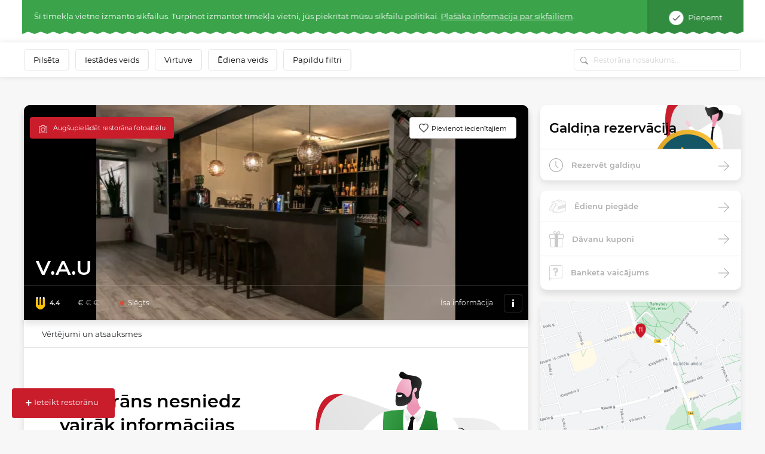

--- FILE ---
content_type: text/html; charset=UTF-8
request_url: https://www.meniu.lt/restorans/3785/kontakts/info/slodze
body_size: 840
content:
<div class="container-fluid map2 shadow">
    <div class="row">
                    <div class="col-12 p-0" style="height: 300px; position: relative; overflow:hidden;">
                                    <img style="position: absolute; top: -100px;" width="100%" src="https://static.meniu.lt/media/cache/relative_resize_heighten_500/uploads/restaurant/static_map_image/6/3785/b39911a3c366f1860e727b307ff330d0c5274123.jpeg">
                                <a href="https://maps.google.com?saddr=&daddr=V.A.U, Žeimių g. 5, JONAVA" class="btn btn-orange" target="_blank">
                    Vadīt uz restorānu
                </a>
            </div>
                <div class="col-12 list-info">
            <ul>
                                    <li>
                        <img class="icon" src="https://static.meniu.lt/assets/vendor/klavakrapstis/meniu-html-v2/dist/images/marker.png" alt="">
                        <span>Žeimių g. 5, JONAVA</span>
                                            </li>
                                                    <li>
                        <img class="icon" src="https://static.meniu.lt/assets/vendor/klavakrapstis/meniu-html-v2/dist/images/call.png" alt="">
                        <span><a href="tel:+37061835454">+37061835454</a></span>
                        <a href="tel:+37061835454" class="red">Zvaniet tūlīt</a>
                    </li>
                                                                    <li>
                        <img class="icon" src="https://static.meniu.lt/assets/vendor/klavakrapstis/meniu-html-v2/dist/images/mail.png" alt="">
                        <span><a href="mailto:stiliauscentras@gmail.com">stiliauscentras@gmail.com</a></span>
                    </li>
                                                    <li>
                        <img class="icon" src="https://static.meniu.lt/assets/vendor/klavakrapstis/meniu-html-v2/dist/images/facebook.png" alt="">
                        <span><a href="https://www.facebook.com/VAUBarasRestoranas/" target="_blank">Facebook</a></span>
                    </li>
                                                    <li>
                        <img class="icon" src="https://static.meniu.lt/assets/vendor/klavakrapstis/meniu-html-v2/dist/images/clock-small.png" alt="">
                        <span>
                            <button class="dropdown-toggle" type="button" id="dropdownMenuButton" data-toggle="dropdown" aria-haspopup="true" aria-expanded="false">
                                                                    <span>Slēgts</span>
                                                            </button>
                            <div class="dropdown-menu" aria-labelledby="dropdownMenuButton">
                                <ul>
                                                                            <li>Pirmdiena <span>11:00–23:00</span></li>
                                                                            <li>Otrdiena <span>11:00–23:00</span></li>
                                                                            <li>Trešdiena <span>11:00–23:00</span></li>
                                                                            <li>Ceturtdiena <span>11:00–23:00</span></li>
                                                                            <li>Piektdiena <span>11:00–03:30</span></li>
                                                                            <li>Sestdiena <span>11:00–03:30</span></li>
                                                                            <li>Svētdiena <span>-</span></li>
                                                                    </ul>
                            </div>
                        </span>
                    </li>
                            </ul>
        </div>
    </div>
</div>

--- FILE ---
content_type: application/javascript
request_url: https://static.meniu.lt/assets/js/front_post_execute/front_post_execute.js?v=20251014030548
body_size: 36914
content:
!function(e,t){"object"==typeof exports&&"object"==typeof module?module.exports=t():"function"==typeof define&&define.amd?define([],t):"object"==typeof exports?exports.ClipboardJS=t():e.ClipboardJS=t()}(this,function(){return function(e){var t={};function n(r){if(t[r])return t[r].exports;var i=t[r]={i:r,l:!1,exports:{}};return e[r].call(i.exports,i,i.exports,n),i.l=!0,i.exports}return n.m=e,n.c=t,n.d=function(e,t,r){n.o(e,t)||Object.defineProperty(e,t,{enumerable:!0,get:r})},n.r=function(e){"undefined"!=typeof Symbol&&Symbol.toStringTag&&Object.defineProperty(e,Symbol.toStringTag,{value:"Module"}),Object.defineProperty(e,"__esModule",{value:!0})},n.t=function(e,t){if(1&t&&(e=n(e)),8&t)return e;if(4&t&&"object"==typeof e&&e&&e.__esModule)return e;var r=Object.create(null);if(n.r(r),Object.defineProperty(r,"default",{enumerable:!0,value:e}),2&t&&"string"!=typeof e)for(var i in e)n.d(r,i,function(t){return e[t]}.bind(null,i));return r},n.n=function(e){var t=e&&e.__esModule?function(){return e.default}:function(){return e};return n.d(t,"a",t),t},n.o=function(e,t){return Object.prototype.hasOwnProperty.call(e,t)},n.p="",n(n.s=0)}([function(e,t,n){"use strict";var r="function"==typeof Symbol&&"symbol"==typeof Symbol.iterator?function(e){return typeof e}:function(e){return e&&"function"==typeof Symbol&&e.constructor===Symbol&&e!==Symbol.prototype?"symbol":typeof e},i=function(){function e(e,t){for(var n=0;n<t.length;n++){var r=t[n];r.enumerable=r.enumerable||!1,r.configurable=!0,"value"in r&&(r.writable=!0),Object.defineProperty(e,r.key,r)}}return function(t,n,r){return n&&e(t.prototype,n),r&&e(t,r),t}}(),o=l(n(1)),s=l(n(3)),a=l(n(4));function l(e){return e&&e.__esModule?e:{default:e}}var u=function(e){function t(e,n){!function(e,n){if(!(e instanceof t))throw new TypeError("Cannot call a class as a function")}(this);var r=function(e,t){if(!e)throw new ReferenceError("this hasn't been initialised - super() hasn't been called");return!t||"object"!=typeof t&&"function"!=typeof t?e:t}(this,(t.__proto__||Object.getPrototypeOf(t)).call(this));return r.resolveOptions(n),r.listenClick(e),r}return function(e,t){if("function"!=typeof t&&null!==t)throw new TypeError("Super expression must either be null or a function, not "+typeof t);e.prototype=Object.create(t&&t.prototype,{constructor:{value:e,enumerable:!1,writable:!0,configurable:!0}}),t&&(Object.setPrototypeOf?Object.setPrototypeOf(e,t):e.__proto__=t)}(t,s.default),i(t,[{key:"resolveOptions",value:function(){var e=0<arguments.length&&void 0!==arguments[0]?arguments[0]:{};this.action="function"==typeof e.action?e.action:this.defaultAction,this.target="function"==typeof e.target?e.target:this.defaultTarget,this.text="function"==typeof e.text?e.text:this.defaultText,this.container="object"===r(e.container)?e.container:document.body}},{key:"listenClick",value:function(e){var t=this;this.listener=(0,a.default)(e,"click",function(e){return t.onClick(e)})}},{key:"onClick",value:function(e){var t=e.delegateTarget||e.currentTarget;this.clipboardAction&&(this.clipboardAction=null),this.clipboardAction=new o.default({action:this.action(t),target:this.target(t),text:this.text(t),container:this.container,trigger:t,emitter:this})}},{key:"defaultAction",value:function(e){return c("action",e)}},{key:"defaultTarget",value:function(e){var t=c("target",e);if(t)return document.querySelector(t)}},{key:"defaultText",value:function(e){return c("text",e)}},{key:"destroy",value:function(){this.listener.destroy(),this.clipboardAction&&(this.clipboardAction.destroy(),this.clipboardAction=null)}}],[{key:"isSupported",value:function(){var e=0<arguments.length&&void 0!==arguments[0]?arguments[0]:["copy","cut"],t="string"==typeof e?[e]:e,n=!!document.queryCommandSupported;return t.forEach(function(e){n=n&&!!document.queryCommandSupported(e)}),n}}]),t}();function c(e,t){var n="data-clipboard-"+e;if(t.hasAttribute(n))return t.getAttribute(n)}e.exports=u},function(e,t,n){"use strict";var r,i="function"==typeof Symbol&&"symbol"==typeof Symbol.iterator?function(e){return typeof e}:function(e){return e&&"function"==typeof Symbol&&e.constructor===Symbol&&e!==Symbol.prototype?"symbol":typeof e},o=function(){function e(e,t){for(var n=0;n<t.length;n++){var r=t[n];r.enumerable=r.enumerable||!1,r.configurable=!0,"value"in r&&(r.writable=!0),Object.defineProperty(e,r.key,r)}}return function(t,n,r){return n&&e(t.prototype,n),r&&e(t,r),t}}(),s=(r=n(2))&&r.__esModule?r:{default:r},a=function(){function e(t){!function(e,t){if(!(e instanceof t))throw new TypeError("Cannot call a class as a function")}(this,e),this.resolveOptions(t),this.initSelection()}return o(e,[{key:"resolveOptions",value:function(){var e=0<arguments.length&&void 0!==arguments[0]?arguments[0]:{};this.action=e.action,this.container=e.container,this.emitter=e.emitter,this.target=e.target,this.text=e.text,this.trigger=e.trigger,this.selectedText=""}},{key:"initSelection",value:function(){this.text?this.selectFake():this.target&&this.selectTarget()}},{key:"selectFake",value:function(){var e=this,t="rtl"==document.documentElement.getAttribute("dir");this.removeFake(),this.fakeHandlerCallback=function(){return e.removeFake()},this.fakeHandler=this.container.addEventListener("click",this.fakeHandlerCallback)||!0,this.fakeElem=document.createElement("textarea"),this.fakeElem.style.fontSize="12pt",this.fakeElem.style.border="0",this.fakeElem.style.padding="0",this.fakeElem.style.margin="0",this.fakeElem.style.position="absolute",this.fakeElem.style[t?"right":"left"]="-9999px";var n=window.pageYOffset||document.documentElement.scrollTop;this.fakeElem.style.top=n+"px",this.fakeElem.setAttribute("readonly",""),this.fakeElem.value=this.text,this.container.appendChild(this.fakeElem),this.selectedText=(0,s.default)(this.fakeElem),this.copyText()}},{key:"removeFake",value:function(){this.fakeHandler&&(this.container.removeEventListener("click",this.fakeHandlerCallback),this.fakeHandler=null,this.fakeHandlerCallback=null),this.fakeElem&&(this.container.removeChild(this.fakeElem),this.fakeElem=null)}},{key:"selectTarget",value:function(){this.selectedText=(0,s.default)(this.target),this.copyText()}},{key:"copyText",value:function(){var e=void 0;try{e=document.execCommand(this.action)}catch(t){e=!1}this.handleResult(e)}},{key:"handleResult",value:function(e){this.emitter.emit(e?"success":"error",{action:this.action,text:this.selectedText,trigger:this.trigger,clearSelection:this.clearSelection.bind(this)})}},{key:"clearSelection",value:function(){this.trigger&&this.trigger.focus(),window.getSelection().removeAllRanges()}},{key:"destroy",value:function(){this.removeFake()}},{key:"action",set:function(){var e=0<arguments.length&&void 0!==arguments[0]?arguments[0]:"copy";if(this._action=e,"copy"!==this._action&&"cut"!==this._action)throw new Error('Invalid "action" value, use either "copy" or "cut"')},get:function(){return this._action}},{key:"target",set:function(e){if(void 0!==e){if(!e||"object"!==(void 0===e?"undefined":i(e))||1!==e.nodeType)throw new Error('Invalid "target" value, use a valid Element');if("copy"===this.action&&e.hasAttribute("disabled"))throw new Error('Invalid "target" attribute. Please use "readonly" instead of "disabled" attribute');if("cut"===this.action&&(e.hasAttribute("readonly")||e.hasAttribute("disabled")))throw new Error('Invalid "target" attribute. You can\'t cut text from elements with "readonly" or "disabled" attributes');this._target=e}},get:function(){return this._target}}]),e}();e.exports=a},function(e,t){e.exports=function(e){var t;if("SELECT"===e.nodeName)e.focus(),t=e.value;else if("INPUT"===e.nodeName||"TEXTAREA"===e.nodeName){var n=e.hasAttribute("readonly");n||e.setAttribute("readonly",""),e.select(),e.setSelectionRange(0,e.value.length),n||e.removeAttribute("readonly"),t=e.value}else{e.hasAttribute("contenteditable")&&e.focus();var r=window.getSelection(),i=document.createRange();i.selectNodeContents(e),r.removeAllRanges(),r.addRange(i),t=r.toString()}return t}},function(e,t){function n(){}n.prototype={on:function(e,t,n){var r=this.e||(this.e={});return(r[e]||(r[e]=[])).push({fn:t,ctx:n}),this},once:function(e,t,n){var r=this;function i(){r.off(e,i),t.apply(n,arguments)}return i._=t,this.on(e,i,n)},emit:function(e){for(var t=[].slice.call(arguments,1),n=((this.e||(this.e={}))[e]||[]).slice(),r=0,i=n.length;r<i;r++)n[r].fn.apply(n[r].ctx,t);return this},off:function(e,t){var n=this.e||(this.e={}),r=n[e],i=[];if(r&&t)for(var o=0,s=r.length;o<s;o++)r[o].fn!==t&&r[o].fn._!==t&&i.push(r[o]);return i.length?n[e]=i:delete n[e],this}},e.exports=n},function(e,t,n){var r=n(5),i=n(6);e.exports=function(e,t,n){if(!e&&!t&&!n)throw new Error("Missing required arguments");if(!r.string(t))throw new TypeError("Second argument must be a String");if(!r.fn(n))throw new TypeError("Third argument must be a Function");if(r.node(e))return p=t,h=n,(d=e).addEventListener(p,h),{destroy:function(){d.removeEventListener(p,h)}};if(r.nodeList(e))return l=e,u=t,c=n,Array.prototype.forEach.call(l,function(e){e.addEventListener(u,c)}),{destroy:function(){Array.prototype.forEach.call(l,function(e){e.removeEventListener(u,c)})}};if(r.string(e))return o=e,s=t,a=n,i(document.body,o,s,a);throw new TypeError("First argument must be a String, HTMLElement, HTMLCollection, or NodeList");var o,s,a,l,u,c,d,p,h}},function(e,t){t.node=function(e){return void 0!==e&&e instanceof HTMLElement&&1===e.nodeType},t.nodeList=function(e){var n=Object.prototype.toString.call(e);return void 0!==e&&("[object NodeList]"===n||"[object HTMLCollection]"===n)&&"length"in e&&(0===e.length||t.node(e[0]))},t.string=function(e){return"string"==typeof e||e instanceof String},t.fn=function(e){return"[object Function]"===Object.prototype.toString.call(e)}},function(e,t,n){var r=n(7);function i(e,t,n,i,o){var s=function(e,t,n,i){return function(n){n.delegateTarget=r(n.target,t),n.delegateTarget&&i.call(e,n)}}.apply(this,arguments);return e.addEventListener(n,s,o),{destroy:function(){e.removeEventListener(n,s,o)}}}e.exports=function(e,t,n,r,o){return"function"==typeof e.addEventListener?i.apply(null,arguments):"function"==typeof n?i.bind(null,document).apply(null,arguments):("string"==typeof e&&(e=document.querySelectorAll(e)),Array.prototype.map.call(e,function(e){return i(e,t,n,r,o)}))}},function(e,t){if("undefined"!=typeof Element&&!Element.prototype.matches){var n=Element.prototype;n.matches=n.matchesSelector||n.mozMatchesSelector||n.msMatchesSelector||n.oMatchesSelector||n.webkitMatchesSelector}e.exports=function(e,t){for(;e&&9!==e.nodeType;){if("function"==typeof e.matches&&e.matches(t))return e;e=e.parentNode}}}])}),function(){var e=0,t=function(t,r){this.guid=e++,this.settings=$.extend({},n.defaults,r),this.$element=$(t),this.showCounter=0,this.eventPrefix=".exitModal"+this.guid,this.modalShowEvent="show.bs.modal"+this.eventPrefix,this.modalShownEvent="shown.bs.modal"+this.eventPrefix,this.modalHideEvent="hide.bs.modal"+this.eventPrefix,this.modalHiddenEvent="hidden.bs.modal"+this.eventPrefix};function n(e){var n=Array.prototype.slice.call(arguments,1);return this.each(function(){if($(this).data("exitModal"))if("object"==typeof e)$.error("jQuery.exitModal already initialized");else{(r=$(this).data("exitModal"))[e]?r[e].apply(r,n):$.error("Method "+e+" does not exist on jQuery.exitModal")}else{var r=new t(this,e);$(this).data("exitModal",r),r.init()}})}t.prototype={init:function(){var e=this;e.$element.modal({backdrop:e.settings.modalBackdrop,keyboard:e.settings.modalKeyboard,show:!1}),e.$element.on(e.modalShowEvent,function(t){e.showCounter++,e.mouseOutEventUnbind(),e.settings.callbackOnModalShow.call(e)}),e.$element.on(e.modalShownEvent,function(t){e.settings.callbackOnModalShown.call(e)}),e.$element.on(e.modalHideEvent,function(t){e.settings.callbackOnModalHide.call(e)}),e.$element.on(e.modalHiddenEvent,function(t){e.settings.numberToShown?e.showCounter<e.settings.numberToShown&&e.mouseOutEventBind():e.mouseOutEventBind(),e.settings.callbackOnModalHidden.call(e)}),e.mouseOutEventBind()},mouseOutEventBind:function(){var e=this,t=0;$(e.settings.viewportSelector).on("mousemove"+e.eventPrefix,function(n){n.clientY<=e.settings.pageYValueForEventFired&&n.pageY<t&&e.showModal(),t=n.pageY})},mouseOutEventUnbind:function(){$(this.settings.viewportSelector).off("mousemove"+this.eventPrefix)},allEventsUnbind:function(){$(this.settings.viewportSelector).off(this.eventPrefix),this.$element.off(this.eventPrefix)},showModal:function(){this.$element.modal("show")},hideModal:function(){this.$element.modal("hide")},destroy:function(){this.allEventsUnbind(),this.$element.data("exitModal",null)}},n.defaults={viewportSelector:document,showButtonClose:!0,showButtonCloseOnlyForMobile:!0,pageYValueForEventFired:10,numberToShown:!1,modalBackdrop:!0,modalKeyboard:!0,modalShowEvent:"show.bs.modal",modalShownEvent:"shown.bs.modal",modalHideEvent:"hide.bs.modal",modalHiddenEvent:"hidden.bs.modal",callbackOnModalShow:function(){},callbackOnModalShown:function(){},callbackOnModalHide:function(){},callbackOnModalHidden:function(){}},$.fn.exitModal=n}(),function(e){"function"==typeof define&&define.amd?define(["jquery"],e):"object"==typeof module&&module.exports?module.exports=function(t,n){return void 0===n&&(n="undefined"!=typeof window?require("jquery"):require("jquery")(t)),e(n),n}:e(jQuery)}(function(e){var t=function(){if(e&&e.fn&&e.fn.select2&&e.fn.select2.amd)var t=e.fn.select2.amd;var n;return function(){var e,n,r;t&&t.requirejs||(t?n=t:t={},function(t){function i(e,t){return w.call(e,t)}function o(e,t){var n,r,i,o,s,a,l,u,c,d,p,h=t&&t.split("/"),f=y.map,g=f&&f["*"]||{};if(e){for(s=(e=e.split("/")).length-1,y.nodeIdCompat&&x.test(e[s])&&(e[s]=e[s].replace(x,"")),"."===e[0].charAt(0)&&h&&(e=h.slice(0,h.length-1).concat(e)),c=0;c<e.length;c++)if("."===(p=e[c]))e.splice(c,1),c-=1;else if(".."===p){if(0===c||1===c&&".."===e[2]||".."===e[c-1])continue;c>0&&(e.splice(c-1,2),c-=2)}e=e.join("/")}if((h||g)&&f){for(c=(n=e.split("/")).length;c>0;c-=1){if(r=n.slice(0,c).join("/"),h)for(d=h.length;d>0;d-=1)if((i=f[h.slice(0,d).join("/")])&&(i=i[r])){o=i,a=c;break}if(o)break;!l&&g&&g[r]&&(l=g[r],u=c)}!o&&l&&(o=l,a=u),o&&(n.splice(0,a,o),e=n.join("/"))}return e}function s(e,n){return function(){var r=_.call(arguments,0);return"string"!=typeof r[0]&&1===r.length&&r.push(null),h.apply(t,r.concat([e,n]))}}function a(e){return function(t){m[e]=t}}function l(e){if(i(v,e)){var n=v[e];delete v[e],b[e]=!0,p.apply(t,n)}if(!i(m,e)&&!i(b,e))throw new Error("No "+e);return m[e]}function u(e){var t,n=e?e.indexOf("!"):-1;return n>-1&&(t=e.substring(0,n),e=e.substring(n+1,e.length)),[t,e]}function c(e){return e?u(e):[]}function d(e){return function(){return y&&y.config&&y.config[e]||{}}}var p,h,f,g,m={},v={},y={},b={},w=Object.prototype.hasOwnProperty,_=[].slice,x=/\.js$/;f=function(e,t){var n,r=u(e),i=r[0],s=t[1];return e=r[1],i&&(n=l(i=o(i,s))),i?e=n&&n.normalize?n.normalize(e,function(e){return function(t){return o(t,e)}}(s)):o(e,s):(i=(r=u(e=o(e,s)))[0],e=r[1],i&&(n=l(i))),{f:i?i+"!"+e:e,n:e,pr:i,p:n}},g={require:function(e){return s(e)},exports:function(e){var t=m[e];return void 0!==t?t:m[e]={}},module:function(e){return{id:e,uri:"",exports:m[e],config:d(e)}}},p=function(e,n,r,o){var u,d,p,h,y,w,_,x=[],$=typeof r;if(w=c(o=o||e),"undefined"===$||"function"===$){for(n=!n.length&&r.length?["require","exports","module"]:n,y=0;y<n.length;y+=1)if("require"===(d=(h=f(n[y],w)).f))x[y]=g.require(e);else if("exports"===d)x[y]=g.exports(e),_=!0;else if("module"===d)u=x[y]=g.module(e);else if(i(m,d)||i(v,d)||i(b,d))x[y]=l(d);else{if(!h.p)throw new Error(e+" missing "+d);h.p.load(h.n,s(o,!0),a(d),{}),x[y]=m[d]}p=r?r.apply(m[e],x):void 0,e&&(u&&u.exports!==t&&u.exports!==m[e]?m[e]=u.exports:p===t&&_||(m[e]=p))}else e&&(m[e]=r)},e=n=h=function(e,n,r,i,o){if("string"==typeof e)return g[e]?g[e](n):l(f(e,c(n)).f);if(!e.splice){if((y=e).deps&&h(y.deps,y.callback),!n)return;n.splice?(e=n,n=r,r=null):e=t}return n=n||function(){},"function"==typeof r&&(r=i,i=o),i?p(t,e,n,r):setTimeout(function(){p(t,e,n,r)},4),h},h.config=function(e){return h(e)},e._defined=m,(r=function(e,t,n){if("string"!=typeof e)throw new Error("See almond README: incorrect module build, no module name");t.splice||(n=t,t=[]),i(m,e)||i(v,e)||(v[e]=[e,t,n])}).amd={jQuery:!0}}(),t.requirejs=e,t.require=n,t.define=r)}(),t.define("almond",function(){}),t.define("jquery",[],function(){var t=e||$;return null==t&&console&&console.error&&console.error("Select2: An instance of jQuery or a jQuery-compatible library was not found. Make sure that you are including jQuery before Select2 on your web page."),t}),t.define("select2/utils",["jquery"],function(e){function t(e){var t=e.prototype,n=[];for(var r in t)"function"==typeof t[r]&&"constructor"!==r&&n.push(r);return n}var n={Extend:function(e,t){function n(){this.constructor=e}var r={}.hasOwnProperty;for(var i in t)r.call(t,i)&&(e[i]=t[i]);return n.prototype=t.prototype,e.prototype=new n,e.__super__=t.prototype,e},Decorate:function(e,n){function r(){var t=Array.prototype.unshift,r=n.prototype.constructor.length,i=e.prototype.constructor;r>0&&(t.call(arguments,e.prototype.constructor),i=n.prototype.constructor),i.apply(this,arguments)}var i=t(n),o=t(e);n.displayName=e.displayName,r.prototype=new function(){this.constructor=r};for(var s=0;s<o.length;s++){var a=o[s];r.prototype[a]=e.prototype[a]}for(var l=function(e){var t=function(){};e in r.prototype&&(t=r.prototype[e]);var i=n.prototype[e];return function(){return Array.prototype.unshift.call(arguments,t),i.apply(this,arguments)}},u=0;u<i.length;u++){var c=i[u];r.prototype[c]=l(c)}return r}},r=function(){this.listeners={}};return r.prototype.on=function(e,t){this.listeners=this.listeners||{},e in this.listeners?this.listeners[e].push(t):this.listeners[e]=[t]},r.prototype.trigger=function(e){var t=Array.prototype.slice,n=t.call(arguments,1);this.listeners=this.listeners||{},null==n&&(n=[]),0===n.length&&n.push({}),n[0]._type=e,e in this.listeners&&this.invoke(this.listeners[e],t.call(arguments,1)),"*"in this.listeners&&this.invoke(this.listeners["*"],arguments)},r.prototype.invoke=function(e,t){for(var n=0,r=e.length;n<r;n++)e[n].apply(this,t)},n.Observable=r,n.generateChars=function(e){for(var t="",n=0;n<e;n++)t+=Math.floor(36*Math.random()).toString(36);return t},n.bind=function(e,t){return function(){e.apply(t,arguments)}},n._convertData=function(e){for(var t in e){var n=t.split("-"),r=e;if(1!==n.length){for(var i=0;i<n.length;i++){var o=n[i];(o=o.substring(0,1).toLowerCase()+o.substring(1))in r||(r[o]={}),i==n.length-1&&(r[o]=e[t]),r=r[o]}delete e[t]}}return e},n.hasScroll=function(t,n){var r=e(n),i=n.style.overflowX,o=n.style.overflowY;return(i!==o||"hidden"!==o&&"visible"!==o)&&("scroll"===i||"scroll"===o||r.innerHeight()<n.scrollHeight||r.innerWidth()<n.scrollWidth)},n.escapeMarkup=function(e){var t={"\\":"&#92;","&":"&amp;","<":"&lt;",">":"&gt;",'"':"&quot;","'":"&#39;","/":"&#47;"};return"string"!=typeof e?e:String(e).replace(/[&<>"'\/\\]/g,function(e){return t[e]})},n.appendMany=function(t,n){if("1.7"===e.fn.jquery.substr(0,3)){var r=e();e.map(n,function(e){r=r.add(e)}),n=r}t.append(n)},n}),t.define("select2/results",["jquery","./utils"],function(e,t){function n(e,t,r){this.$element=e,this.data=r,this.options=t,n.__super__.constructor.call(this)}return t.Extend(n,t.Observable),n.prototype.render=function(){var t=e('<ul class="select2-results__options" role="tree"></ul>');return this.options.get("multiple")&&t.attr("aria-multiselectable","true"),this.$results=t,t},n.prototype.clear=function(){this.$results.empty()},n.prototype.displayMessage=function(t){var n=this.options.get("escapeMarkup");this.clear(),this.hideLoading();var r=e('<li role="treeitem" aria-live="assertive" class="select2-results__option"></li>'),i=this.options.get("translations").get(t.message);r.append(n(i(t.args))),r[0].className+=" select2-results__message",this.$results.append(r)},n.prototype.hideMessages=function(){this.$results.find(".select2-results__message").remove()},n.prototype.append=function(e){this.hideLoading();var t=[];if(null!=e.results&&0!==e.results.length){e.results=this.sort(e.results);for(var n=0;n<e.results.length;n++){var r=e.results[n],i=this.option(r);t.push(i)}this.$results.append(t)}else 0===this.$results.children().length&&this.trigger("results:message",{message:"noResults"})},n.prototype.position=function(e,t){t.find(".select2-results").append(e)},n.prototype.sort=function(e){return this.options.get("sorter")(e)},n.prototype.highlightFirstItem=function(){var e=this.$results.find(".select2-results__option[aria-selected]"),t=e.filter("[aria-selected=true]");t.length>0?t.first().trigger("mouseenter"):e.first().trigger("mouseenter"),this.ensureHighlightVisible()},n.prototype.setClasses=function(){var t=this;this.data.current(function(n){var r=e.map(n,function(e){return e.id.toString()});t.$results.find(".select2-results__option[aria-selected]").each(function(){var t=e(this),n=e.data(this,"data"),i=""+n.id;null!=n.element&&n.element.selected||null==n.element&&e.inArray(i,r)>-1?t.attr("aria-selected","true"):t.attr("aria-selected","false")})})},n.prototype.showLoading=function(e){this.hideLoading();var t={disabled:!0,loading:!0,text:this.options.get("translations").get("searching")(e)},n=this.option(t);n.className+=" loading-results",this.$results.prepend(n)},n.prototype.hideLoading=function(){this.$results.find(".loading-results").remove()},n.prototype.option=function(t){var n=document.createElement("li");n.className="select2-results__option";var r={role:"treeitem","aria-selected":"false"};for(var i in t.disabled&&(delete r["aria-selected"],r["aria-disabled"]="true"),null==t.id&&delete r["aria-selected"],null!=t._resultId&&(n.id=t._resultId),t.title&&(n.title=t.title),t.children&&(r.role="group",r["aria-label"]=t.text,delete r["aria-selected"]),r){var o=r[i];n.setAttribute(i,o)}if(t.children){var s=e(n),a=document.createElement("strong");a.className="select2-results__group",e(a),this.template(t,a);for(var l=[],u=0;u<t.children.length;u++){var c=t.children[u],d=this.option(c);l.push(d)}var p=e("<ul></ul>",{class:"select2-results__options select2-results__options--nested"});p.append(l),s.append(a),s.append(p)}else this.template(t,n);return e.data(n,"data",t),n},n.prototype.bind=function(t,n){var r=this,i=t.id+"-results";this.$results.attr("id",i),t.on("results:all",function(e){r.clear(),r.append(e.data),t.isOpen()&&(r.setClasses(),r.highlightFirstItem())}),t.on("results:append",function(e){r.append(e.data),t.isOpen()&&r.setClasses()}),t.on("query",function(e){r.hideMessages(),r.showLoading(e)}),t.on("select",function(){t.isOpen()&&(r.setClasses(),r.highlightFirstItem())}),t.on("unselect",function(){t.isOpen()&&(r.setClasses(),r.highlightFirstItem())}),t.on("open",function(){r.$results.attr("aria-expanded","true"),r.$results.attr("aria-hidden","false"),r.setClasses(),r.ensureHighlightVisible()}),t.on("close",function(){r.$results.attr("aria-expanded","false"),r.$results.attr("aria-hidden","true"),r.$results.removeAttr("aria-activedescendant")}),t.on("results:toggle",function(){var e=r.getHighlightedResults();0!==e.length&&e.trigger("mouseup")}),t.on("results:select",function(){var e=r.getHighlightedResults();if(0!==e.length){var t=e.data("data");"true"==e.attr("aria-selected")?r.trigger("close",{}):r.trigger("select",{data:t})}}),t.on("results:previous",function(){var e=r.getHighlightedResults(),t=r.$results.find("[aria-selected]"),n=t.index(e);if(0!==n){var i=n-1;0===e.length&&(i=0);var o=t.eq(i);o.trigger("mouseenter");var s=r.$results.offset().top,a=o.offset().top,l=r.$results.scrollTop()+(a-s);0===i?r.$results.scrollTop(0):a-s<0&&r.$results.scrollTop(l)}}),t.on("results:next",function(){var e=r.getHighlightedResults(),t=r.$results.find("[aria-selected]"),n=t.index(e)+1;if(!(n>=t.length)){var i=t.eq(n);i.trigger("mouseenter");var o=r.$results.offset().top+r.$results.outerHeight(!1),s=i.offset().top+i.outerHeight(!1),a=r.$results.scrollTop()+s-o;0===n?r.$results.scrollTop(0):s>o&&r.$results.scrollTop(a)}}),t.on("results:focus",function(e){e.element.addClass("select2-results__option--highlighted")}),t.on("results:message",function(e){r.displayMessage(e)}),e.fn.mousewheel&&this.$results.on("mousewheel",function(e){var t=r.$results.scrollTop(),n=r.$results.get(0).scrollHeight-t+e.deltaY,i=e.deltaY>0&&t-e.deltaY<=0,o=e.deltaY<0&&n<=r.$results.height();i?(r.$results.scrollTop(0),e.preventDefault(),e.stopPropagation()):o&&(r.$results.scrollTop(r.$results.get(0).scrollHeight-r.$results.height()),e.preventDefault(),e.stopPropagation())}),this.$results.on("mouseup",".select2-results__option[aria-selected]",function(t){var n=e(this),i=n.data("data");"true"!==n.attr("aria-selected")?r.trigger("select",{originalEvent:t,data:i}):r.options.get("multiple")?r.trigger("unselect",{originalEvent:t,data:i}):r.trigger("close",{})}),this.$results.on("mouseenter",".select2-results__option[aria-selected]",function(t){var n=e(this).data("data");r.getHighlightedResults().removeClass("select2-results__option--highlighted"),r.trigger("results:focus",{data:n,element:e(this)})})},n.prototype.getHighlightedResults=function(){return this.$results.find(".select2-results__option--highlighted")},n.prototype.destroy=function(){this.$results.remove()},n.prototype.ensureHighlightVisible=function(){var e=this.getHighlightedResults();if(0!==e.length){var t=this.$results.find("[aria-selected]").index(e),n=this.$results.offset().top,r=e.offset().top,i=this.$results.scrollTop()+(r-n),o=r-n;i-=2*e.outerHeight(!1),t<=2?this.$results.scrollTop(0):(o>this.$results.outerHeight()||o<0)&&this.$results.scrollTop(i)}},n.prototype.template=function(t,n){var r=this.options.get("templateResult"),i=this.options.get("escapeMarkup"),o=r(t,n);null==o?n.style.display="none":"string"==typeof o?n.innerHTML=i(o):e(n).append(o)},n}),t.define("select2/keys",[],function(){return{BACKSPACE:8,TAB:9,ENTER:13,SHIFT:16,CTRL:17,ALT:18,ESC:27,SPACE:32,PAGE_UP:33,PAGE_DOWN:34,END:35,HOME:36,LEFT:37,UP:38,RIGHT:39,DOWN:40,DELETE:46}}),t.define("select2/selection/base",["jquery","../utils","../keys"],function(e,t,n){function r(e,t){this.$element=e,this.options=t,r.__super__.constructor.call(this)}return t.Extend(r,t.Observable),r.prototype.render=function(){var t=e('<span class="select2-selection" role="combobox"  aria-haspopup="true" aria-expanded="false"></span>');return this._tabindex=0,null!=this.$element.data("old-tabindex")?this._tabindex=this.$element.data("old-tabindex"):null!=this.$element.attr("tabindex")&&(this._tabindex=this.$element.attr("tabindex")),t.attr("title",this.$element.attr("title")),t.attr("tabindex",this._tabindex),this.$selection=t,t},r.prototype.bind=function(e,t){var r=this,i=(e.id,e.id+"-results");this.container=e,this.$selection.on("focus",function(e){r.trigger("focus",e)}),this.$selection.on("blur",function(e){r._handleBlur(e)}),this.$selection.on("keydown",function(e){r.trigger("keypress",e),e.which===n.SPACE&&e.preventDefault()}),e.on("results:focus",function(e){r.$selection.attr("aria-activedescendant",e.data._resultId)}),e.on("selection:update",function(e){r.update(e.data)}),e.on("open",function(){r.$selection.attr("aria-expanded","true"),r.$selection.attr("aria-owns",i),r._attachCloseHandler(e)}),e.on("close",function(){r.$selection.attr("aria-expanded","false"),r.$selection.removeAttr("aria-activedescendant"),r.$selection.removeAttr("aria-owns"),r.$selection.focus(),r._detachCloseHandler(e)}),e.on("enable",function(){r.$selection.attr("tabindex",r._tabindex)}),e.on("disable",function(){r.$selection.attr("tabindex","-1")})},r.prototype._handleBlur=function(t){var n=this;window.setTimeout(function(){document.activeElement==n.$selection[0]||e.contains(n.$selection[0],document.activeElement)||n.trigger("blur",t)},1)},r.prototype._attachCloseHandler=function(t){e(document.body).on("mousedown.select2."+t.id,function(t){var n=e(t.target).closest(".select2");e(".select2.select2-container--open").each(function(){var t=e(this);this!=n[0]&&t.data("element").select2("close")})})},r.prototype._detachCloseHandler=function(t){e(document.body).off("mousedown.select2."+t.id)},r.prototype.position=function(e,t){t.find(".selection").append(e)},r.prototype.destroy=function(){this._detachCloseHandler(this.container)},r.prototype.update=function(e){throw new Error("The `update` method must be defined in child classes.")},r}),t.define("select2/selection/single",["jquery","./base","../utils","../keys"],function(e,t,n,r){function i(){i.__super__.constructor.apply(this,arguments)}return n.Extend(i,t),i.prototype.render=function(){var e=i.__super__.render.call(this);return e.addClass("select2-selection--single"),e.html('<span class="select2-selection__rendered"></span><span class="select2-selection__arrow" role="presentation"><b role="presentation"></b></span>'),e},i.prototype.bind=function(e,t){var n=this;i.__super__.bind.apply(this,arguments);var r=e.id+"-container";this.$selection.find(".select2-selection__rendered").attr("id",r),this.$selection.attr("aria-labelledby",r),this.$selection.on("mousedown",function(e){1===e.which&&n.trigger("toggle",{originalEvent:e})}),this.$selection.on("focus",function(e){}),this.$selection.on("blur",function(e){}),e.on("focus",function(t){e.isOpen()||n.$selection.focus()}),e.on("selection:update",function(e){n.update(e.data)})},i.prototype.clear=function(){this.$selection.find(".select2-selection__rendered").empty()},i.prototype.display=function(e,t){var n=this.options.get("templateSelection");return this.options.get("escapeMarkup")(n(e,t))},i.prototype.selectionContainer=function(){return e("<span></span>")},i.prototype.update=function(e){if(0!==e.length){var t=e[0],n=this.$selection.find(".select2-selection__rendered"),r=this.display(t,n);n.empty().append(r),n.prop("title",t.title||t.text)}else this.clear()},i}),t.define("select2/selection/multiple",["jquery","./base","../utils"],function(e,t,n){function r(e,t){r.__super__.constructor.apply(this,arguments)}return n.Extend(r,t),r.prototype.render=function(){var e=r.__super__.render.call(this);return e.addClass("select2-selection--multiple"),e.html('<ul class="select2-selection__rendered"></ul>'),e},r.prototype.bind=function(t,n){var i=this;r.__super__.bind.apply(this,arguments),this.$selection.on("click",function(e){i.trigger("toggle",{originalEvent:e})}),this.$selection.on("click",".select2-selection__choice__remove",function(t){if(!i.options.get("disabled")){var n=e(this).parent().data("data");i.trigger("unselect",{originalEvent:t,data:n})}})},r.prototype.clear=function(){this.$selection.find(".select2-selection__rendered").empty()},r.prototype.display=function(e,t){var n=this.options.get("templateSelection");return this.options.get("escapeMarkup")(n(e,t))},r.prototype.selectionContainer=function(){return e('<li class="select2-selection__choice"><span class="select2-selection__choice__remove" role="presentation">&times;</span></li>')},r.prototype.update=function(e){if(this.clear(),0!==e.length){for(var t=[],r=0;r<e.length;r++){var i=e[r],o=this.selectionContainer(),s=this.display(i,o);o.append(s),o.prop("title",i.title||i.text),o.data("data",i),t.push(o)}var a=this.$selection.find(".select2-selection__rendered");n.appendMany(a,t)}},r}),t.define("select2/selection/placeholder",["../utils"],function(e){function t(e,t,n){this.placeholder=this.normalizePlaceholder(n.get("placeholder")),e.call(this,t,n)}return t.prototype.normalizePlaceholder=function(e,t){return"string"==typeof t&&(t={id:"",text:t}),t},t.prototype.createPlaceholder=function(e,t){var n=this.selectionContainer();return n.html(this.display(t)),n.addClass("select2-selection__placeholder").removeClass("select2-selection__choice"),n},t.prototype.update=function(e,t){var n=1==t.length&&t[0].id!=this.placeholder.id;if(t.length>1||n)return e.call(this,t);this.clear();var r=this.createPlaceholder(this.placeholder);this.$selection.find(".select2-selection__rendered").append(r)},t}),t.define("select2/selection/allowClear",["jquery","../keys"],function(e,t){function n(){}return n.prototype.bind=function(e,t,n){var r=this;e.call(this,t,n),null==this.placeholder&&this.options.get("debug")&&window.console&&console.error&&console.error("Select2: The `allowClear` option should be used in combination with the `placeholder` option."),this.$selection.on("mousedown",".select2-selection__clear",function(e){r._handleClear(e)}),t.on("keypress",function(e){r._handleKeyboardClear(e,t)})},n.prototype._handleClear=function(e,t){if(!this.options.get("disabled")){var n=this.$selection.find(".select2-selection__clear");if(0!==n.length){t.stopPropagation();for(var r=n.data("data"),i=0;i<r.length;i++){var o={data:r[i]};if(this.trigger("unselect",o),o.prevented)return}this.$element.val(this.placeholder.id).trigger("change"),this.trigger("toggle",{})}}},n.prototype._handleKeyboardClear=function(e,n,r){r.isOpen()||n.which!=t.DELETE&&n.which!=t.BACKSPACE||this._handleClear(n)},n.prototype.update=function(t,n){if(t.call(this,n),!(this.$selection.find(".select2-selection__placeholder").length>0||0===n.length)){var r=e('<span class="select2-selection__clear">&times;</span>');r.data("data",n),this.$selection.find(".select2-selection__rendered").prepend(r)}},n}),t.define("select2/selection/search",["jquery","../utils","../keys"],function(e,t,n){function r(e,t,n){e.call(this,t,n)}return r.prototype.render=function(t){var n=e('<li class="select2-search select2-search--inline"><input class="select2-search__field" type="search" tabindex="-1" autocomplete="off" autocorrect="off" autocapitalize="none" spellcheck="false" role="textbox" aria-autocomplete="list" /></li>');this.$searchContainer=n,this.$search=n.find("input");var r=t.call(this);return this._transferTabIndex(),r},r.prototype.bind=function(e,t,r){var i=this;e.call(this,t,r),t.on("open",function(){i.$search.trigger("focus")}),t.on("close",function(){i.$search.val(""),i.$search.removeAttr("aria-activedescendant"),i.$search.trigger("focus")}),t.on("enable",function(){i.$search.prop("disabled",!1),i._transferTabIndex()}),t.on("disable",function(){i.$search.prop("disabled",!0)}),t.on("focus",function(e){i.$search.trigger("focus")}),t.on("results:focus",function(e){i.$search.attr("aria-activedescendant",e.id)}),this.$selection.on("focusin",".select2-search--inline",function(e){i.trigger("focus",e)}),this.$selection.on("focusout",".select2-search--inline",function(e){i._handleBlur(e)}),this.$selection.on("keydown",".select2-search--inline",function(e){if(e.stopPropagation(),i.trigger("keypress",e),i._keyUpPrevented=e.isDefaultPrevented(),e.which===n.BACKSPACE&&""===i.$search.val()){var t=i.$searchContainer.prev(".select2-selection__choice");if(t.length>0){var r=t.data("data");i.searchRemoveChoice(r),e.preventDefault()}}});var o=document.documentMode,s=o&&o<=11;this.$selection.on("input.searchcheck",".select2-search--inline",function(e){s?i.$selection.off("input.search input.searchcheck"):i.$selection.off("keyup.search")}),this.$selection.on("keyup.search input.search",".select2-search--inline",function(e){if(s&&"input"===e.type)i.$selection.off("input.search input.searchcheck");else{var t=e.which;t!=n.SHIFT&&t!=n.CTRL&&t!=n.ALT&&t!=n.TAB&&i.handleSearch(e)}})},r.prototype._transferTabIndex=function(e){this.$search.attr("tabindex",this.$selection.attr("tabindex")),this.$selection.attr("tabindex","-1")},r.prototype.createPlaceholder=function(e,t){this.$search.attr("placeholder",t.text)},r.prototype.update=function(e,t){var n=this.$search[0]==document.activeElement;this.$search.attr("placeholder",""),e.call(this,t),this.$selection.find(".select2-selection__rendered").append(this.$searchContainer),this.resizeSearch(),n&&this.$search.focus()},r.prototype.handleSearch=function(){if(this.resizeSearch(),!this._keyUpPrevented){var e=this.$search.val();this.trigger("query",{term:e})}this._keyUpPrevented=!1},r.prototype.searchRemoveChoice=function(e,t){this.trigger("unselect",{data:t}),this.$search.val(t.text),this.handleSearch()},r.prototype.resizeSearch=function(){this.$search.css("width","25px");var e="";e=""!==this.$search.attr("placeholder")?this.$selection.find(".select2-selection__rendered").innerWidth():.75*(this.$search.val().length+1)+"em",this.$search.css("width",e)},r}),t.define("select2/selection/eventRelay",["jquery"],function(e){function t(){}return t.prototype.bind=function(t,n,r){var i=this,o=["open","opening","close","closing","select","selecting","unselect","unselecting"],s=["opening","closing","selecting","unselecting"];t.call(this,n,r),n.on("*",function(t,n){if(-1!==e.inArray(t,o)){n=n||{};var r=e.Event("select2:"+t,{params:n});i.$element.trigger(r),-1!==e.inArray(t,s)&&(n.prevented=r.isDefaultPrevented())}})},t}),t.define("select2/translation",["jquery","require"],function(e,t){function n(e){this.dict=e||{}}return n.prototype.all=function(){return this.dict},n.prototype.get=function(e){return this.dict[e]},n.prototype.extend=function(t){this.dict=e.extend({},t.all(),this.dict)},n._cache={},n.loadPath=function(e){if(!(e in n._cache)){var r=t(e);n._cache[e]=r}return new n(n._cache[e])},n}),t.define("select2/diacritics",[],function(){return{"â’¶":"A","ï¼¡":"A","Ã€":"A","Ã":"A","Ã‚":"A","áº¦":"A","áº¤":"A","áºª":"A","áº¨":"A","Ãƒ":"A","Ä€":"A","Ä‚":"A","áº°":"A","áº®":"A","áº´":"A","áº²":"A","È¦":"A","Ç ":"A","Ã„":"A","Çž":"A","áº¢":"A","Ã…":"A","Çº":"A","Ç":"A","È€":"A","È‚":"A","áº ":"A","áº¬":"A","áº¶":"A","á¸€":"A","Ä„":"A","Èº":"A","â±¯":"A","êœ²":"AA","Ã†":"AE","Ç¼":"AE","Ç¢":"AE","êœ´":"AO","êœ¶":"AU","êœ¸":"AV","êœº":"AV","êœ¼":"AY","â’·":"B","ï¼¢":"B","á¸‚":"B","á¸„":"B","á¸†":"B","Éƒ":"B","Æ‚":"B","Æ":"B","â’¸":"C","ï¼£":"C","Ä†":"C","Äˆ":"C","ÄŠ":"C","ÄŒ":"C","Ã‡":"C","á¸ˆ":"C","Æ‡":"C","È»":"C","êœ¾":"C","â’¹":"D","ï¼¤":"D","á¸Š":"D","ÄŽ":"D","á¸Œ":"D","á¸":"D","á¸’":"D","á¸Ž":"D","Ä":"D","Æ‹":"D","ÆŠ":"D","Æ‰":"D","ê¹":"D","Ç±":"DZ","Ç„":"DZ","Ç²":"Dz","Ç…":"Dz","â’º":"E","ï¼¥":"E","Ãˆ":"E","Ã‰":"E","ÃŠ":"E","á»€":"E","áº¾":"E","á»„":"E","á»‚":"E","áº¼":"E","Ä’":"E","á¸”":"E","á¸–":"E","Ä”":"E","Ä–":"E","Ã‹":"E","áºº":"E","Äš":"E","È„":"E","È†":"E","áº¸":"E","á»†":"E","È¨":"E","á¸œ":"E","Ä˜":"E","á¸˜":"E","á¸š":"E","Æ":"E","ÆŽ":"E","â’»":"F","ï¼¦":"F","á¸ž":"F","Æ‘":"F","ê»":"F","â’¼":"G","ï¼§":"G","Ç´":"G","Äœ":"G","á¸ ":"G","Äž":"G","Ä ":"G","Ç¦":"G","Ä¢":"G","Ç¤":"G","Æ“":"G","êž ":"G","ê½":"G","ê¾":"G","â’½":"H","ï¼¨":"H","Ä¤":"H","á¸¢":"H","á¸¦":"H","Èž":"H","á¸¤":"H","á¸¨":"H","á¸ª":"H","Ä¦":"H","â±§":"H","â±µ":"H","êž":"H","â’¾":"I","ï¼©":"I","ÃŒ":"I","Ã":"I","ÃŽ":"I","Ä¨":"I","Äª":"I","Ä¬":"I","Ä°":"I","Ã":"I","á¸®":"I","á»ˆ":"I","Ç":"I","Èˆ":"I","ÈŠ":"I","á»Š":"I","Ä®":"I","á¸¬":"I","Æ—":"I","â’¿":"J","ï¼ª":"J","Ä´":"J","Éˆ":"J","â“€":"K","ï¼«":"K","á¸°":"K","Ç¨":"K","á¸²":"K","Ä¶":"K","á¸´":"K","Æ˜":"K","â±©":"K","ê€":"K","ê‚":"K","ê„":"K","êž¢":"K","â“":"L","ï¼¬":"L","Ä¿":"L","Ä¹":"L","Ä½":"L","á¸¶":"L","á¸¸":"L","Ä»":"L","á¸¼":"L","á¸º":"L","Å":"L","È½":"L","â±¢":"L","â± ":"L","êˆ":"L","ê†":"L","êž€":"L","Ç‡":"LJ","Çˆ":"Lj","â“‚":"M","ï¼­":"M","á¸¾":"M","á¹€":"M","á¹‚":"M","â±®":"M","Æœ":"M","â“ƒ":"N","ï¼®":"N","Ç¸":"N","Åƒ":"N","Ã‘":"N","á¹„":"N","Å‡":"N","á¹†":"N","Å…":"N","á¹Š":"N","á¹ˆ":"N","È ":"N","Æ":"N","êž":"N","êž¤":"N","ÇŠ":"NJ","Ç‹":"Nj","â“„":"O","ï¼¯":"O","Ã’":"O","Ã“":"O","Ã”":"O","á»’":"O","á»":"O","á»–":"O","á»”":"O","Ã•":"O","á¹Œ":"O","È¬":"O","á¹Ž":"O","ÅŒ":"O","á¹":"O","á¹’":"O","ÅŽ":"O","È®":"O","È°":"O","Ã–":"O","Èª":"O","á»Ž":"O","Å":"O","Ç‘":"O","ÈŒ":"O","ÈŽ":"O","Æ ":"O","á»œ":"O","á»š":"O","á» ":"O","á»ž":"O","á»¢":"O","á»Œ":"O","á»˜":"O","Çª":"O","Ç¬":"O","Ã˜":"O","Ç¾":"O","Æ†":"O","ÆŸ":"O","êŠ":"O","êŒ":"O","Æ¢":"OI","êŽ":"OO","È¢":"OU","â“…":"P","ï¼°":"P","á¹”":"P","á¹–":"P","Æ¤":"P","â±£":"P","ê":"P","ê’":"P","ê”":"P","â“†":"Q","ï¼±":"Q","ê–":"Q","ê˜":"Q","ÉŠ":"Q","â“‡":"R","ï¼²":"R","Å”":"R","á¹˜":"R","Å˜":"R","È":"R","È’":"R","á¹š":"R","á¹œ":"R","Å–":"R","á¹ž":"R","ÉŒ":"R","â±¤":"R","êš":"R","êž¦":"R","êž‚":"R","â“ˆ":"S","ï¼³":"S","áºž":"S","Åš":"S","á¹¤":"S","Åœ":"S","á¹ ":"S","Å ":"S","á¹¦":"S","á¹¢":"S","á¹¨":"S","È˜":"S","Åž":"S","â±¾":"S","êž¨":"S","êž„":"S","â“‰":"T","ï¼´":"T","á¹ª":"T","Å¤":"T","á¹¬":"T","Èš":"T","Å¢":"T","á¹°":"T","á¹®":"T","Å¦":"T","Æ¬":"T","Æ®":"T","È¾":"T","êž†":"T","êœ¨":"TZ","â“Š":"U","ï¼µ":"U","Ã™":"U","Ãš":"U","Ã›":"U","Å¨":"U","á¹¸":"U","Åª":"U","á¹º":"U","Å¬":"U","Ãœ":"U","Ç›":"U","Ç—":"U","Ç•":"U","Ç™":"U","á»¦":"U","Å®":"U","Å°":"U","Ç“":"U","È”":"U","È–":"U","Æ¯":"U","á»ª":"U","á»¨":"U","á»®":"U","á»¬":"U","á»°":"U","á»¤":"U","á¹²":"U","Å²":"U","á¹¶":"U","á¹´":"U","É„":"U","â“‹":"V","ï¼¶":"V","á¹¼":"V","á¹¾":"V","Æ²":"V","êž":"V","É…":"V","ê ":"VY","â“Œ":"W","ï¼·":"W","áº€":"W","áº‚":"W","Å´":"W","áº†":"W","áº„":"W","áºˆ":"W","â±²":"W","â“":"X","ï¼¸":"X","áºŠ":"X","áºŒ":"X","â“Ž":"Y","ï¼¹":"Y","á»²":"Y","Ã":"Y","Å¶":"Y","á»¸":"Y","È²":"Y","áºŽ":"Y","Å¸":"Y","á»¶":"Y","á»´":"Y","Æ³":"Y","ÉŽ":"Y","á»¾":"Y","â“":"Z","ï¼º":"Z","Å¹":"Z","áº":"Z","Å»":"Z","Å½":"Z","áº’":"Z","áº”":"Z","Æµ":"Z","È¤":"Z","â±¿":"Z","â±«":"Z","ê¢":"Z","â“":"a","ï½":"a","áºš":"a","Ã ":"a","Ã¡":"a","Ã¢":"a","áº§":"a","áº¥":"a","áº«":"a","áº©":"a","Ã£":"a","Ä":"a","Äƒ":"a","áº±":"a","áº¯":"a","áºµ":"a","áº³":"a","È§":"a","Ç¡":"a","Ã¤":"a","ÇŸ":"a","áº£":"a","Ã¥":"a","Ç»":"a","ÇŽ":"a","È":"a","Èƒ":"a","áº¡":"a","áº­":"a","áº·":"a","á¸":"a","Ä…":"a","â±¥":"a","É":"a","êœ³":"aa","Ã¦":"ae","Ç½":"ae","Ç£":"ae","êœµ":"ao","êœ·":"au","êœ¹":"av","êœ»":"av","êœ½":"ay","â“‘":"b","ï½‚":"b","á¸ƒ":"b","á¸…":"b","á¸‡":"b","Æ€":"b","Æƒ":"b","É“":"b","â“’":"c","ï½ƒ":"c","Ä‡":"c","Ä‰":"c","Ä‹":"c","Ä":"c","Ã§":"c","á¸‰":"c","Æˆ":"c","È¼":"c","êœ¿":"c","â†„":"c","â““":"d","ï½„":"d","á¸‹":"d","Ä":"d","á¸":"d","á¸‘":"d","á¸“":"d","á¸":"d","Ä‘":"d","ÆŒ":"d","É–":"d","É—":"d","êº":"d","Ç³":"dz","Ç†":"dz","â“”":"e","ï½…":"e","Ã¨":"e","Ã©":"e","Ãª":"e","á»":"e","áº¿":"e","á»…":"e","á»ƒ":"e","áº½":"e","Ä“":"e","á¸•":"e","á¸—":"e","Ä•":"e","Ä—":"e","Ã«":"e","áº»":"e","Ä›":"e","È…":"e","È‡":"e","áº¹":"e","á»‡":"e","È©":"e","á¸":"e","Ä™":"e","á¸™":"e","á¸›":"e","É‡":"e","É›":"e","Ç":"e","â“•":"f","ï½†":"f","á¸Ÿ":"f","Æ’":"f","ê¼":"f","â“–":"g","ï½‡":"g","Çµ":"g","Ä":"g","á¸¡":"g","ÄŸ":"g","Ä¡":"g","Ç§":"g","Ä£":"g","Ç¥":"g","É ":"g","êž¡":"g","áµ¹":"g","ê¿":"g","â“—":"h","ï½ˆ":"h","Ä¥":"h","á¸£":"h","á¸§":"h","ÈŸ":"h","á¸¥":"h","á¸©":"h","á¸«":"h","áº–":"h","Ä§":"h","â±¨":"h","â±¶":"h","É¥":"h","Æ•":"hv","â“˜":"i","ï½‰":"i","Ã¬":"i","Ã­":"i","Ã®":"i","Ä©":"i","Ä«":"i","Ä­":"i","Ã¯":"i","á¸¯":"i","á»‰":"i","Ç":"i","È‰":"i","È‹":"i","á»‹":"i","Ä¯":"i","á¸­":"i","É¨":"i","Ä±":"i","â“™":"j","ï½Š":"j","Äµ":"j","Ç°":"j","É‰":"j","â“š":"k","ï½‹":"k","á¸±":"k","Ç©":"k","á¸³":"k","Ä·":"k","á¸µ":"k","Æ™":"k","â±ª":"k","ê":"k","êƒ":"k","ê…":"k","êž£":"k","â“›":"l","ï½Œ":"l","Å€":"l","Äº":"l","Ä¾":"l","á¸·":"l","á¸¹":"l","Ä¼":"l","á¸½":"l","á¸»":"l","Å¿":"l","Å‚":"l","Æš":"l","É«":"l","â±¡":"l","ê‰":"l","êž":"l","ê‡":"l","Ç‰":"lj","â“œ":"m","ï½":"m","á¸¿":"m","á¹":"m","á¹ƒ":"m","É±":"m","É¯":"m","â“":"n","ï½Ž":"n","Ç¹":"n","Å„":"n","Ã±":"n","á¹…":"n","Åˆ":"n","á¹‡":"n","Å†":"n","á¹‹":"n","á¹‰":"n","Æž":"n","É²":"n","Å‰":"n","êž‘":"n","êž¥":"n","ÇŒ":"nj","â“ž":"o","ï½":"o","Ã²":"o","Ã³":"o","Ã´":"o","á»“":"o","á»‘":"o","á»—":"o","á»•":"o","Ãµ":"o","á¹":"o","È­":"o","á¹":"o","Å":"o","á¹‘":"o","á¹“":"o","Å":"o","È¯":"o","È±":"o","Ã¶":"o","È«":"o","á»":"o","Å‘":"o","Ç’":"o","È":"o","È":"o","Æ¡":"o","á»":"o","á»›":"o","á»¡":"o","á»Ÿ":"o","á»£":"o","á»":"o","á»™":"o","Ç«":"o","Ç­":"o","Ã¸":"o","Ç¿":"o","É”":"o","ê‹":"o","ê":"o","Éµ":"o","Æ£":"oi","È£":"ou","ê":"oo","â“Ÿ":"p","ï½":"p","á¹•":"p","á¹—":"p","Æ¥":"p","áµ½":"p","ê‘":"p","ê“":"p","ê•":"p","â“ ":"q","ï½‘":"q","É‹":"q","ê—":"q","ê™":"q","â“¡":"r","ï½’":"r","Å•":"r","á¹™":"r","Å™":"r","È‘":"r","È“":"r","á¹›":"r","á¹":"r","Å—":"r","á¹Ÿ":"r","É":"r","É½":"r","ê›":"r","êž§":"r","êžƒ":"r","â“¢":"s","ï½“":"s","ÃŸ":"s","Å›":"s","á¹¥":"s","Å":"s","á¹¡":"s","Å¡":"s","á¹§":"s","á¹£":"s","á¹©":"s","È™":"s","ÅŸ":"s","È¿":"s","êž©":"s","êž…":"s","áº›":"s","â“£":"t","ï½”":"t","á¹«":"t","áº—":"t","Å¥":"t","á¹­":"t","È›":"t","Å£":"t","á¹±":"t","á¹¯":"t","Å§":"t","Æ­":"t","Êˆ":"t","â±¦":"t","êž‡":"t","êœ©":"tz","â“¤":"u","ï½•":"u","Ã¹":"u","Ãº":"u","Ã»":"u","Å©":"u","á¹¹":"u","Å«":"u","á¹»":"u","Å­":"u","Ã¼":"u","Çœ":"u","Ç˜":"u","Ç–":"u","Çš":"u","á»§":"u","Å¯":"u","Å±":"u","Ç”":"u","È•":"u","È—":"u","Æ°":"u","á»«":"u","á»©":"u","á»¯":"u","á»­":"u","á»±":"u","á»¥":"u","á¹³":"u","Å³":"u","á¹·":"u","á¹µ":"u","Ê‰":"u","â“¥":"v","ï½–":"v","á¹½":"v","á¹¿":"v","Ê‹":"v","êŸ":"v","ÊŒ":"v","ê¡":"vy","â“¦":"w","ï½—":"w","áº":"w","áºƒ":"w","Åµ":"w","áº‡":"w","áº…":"w","áº˜":"w","áº‰":"w","â±³":"w","â“§":"x","ï½˜":"x","áº‹":"x","áº":"x","â“¨":"y","ï½™":"y","á»³":"y","Ã½":"y","Å·":"y","á»¹":"y","È³":"y","áº":"y","Ã¿":"y","á»·":"y","áº™":"y","á»µ":"y","Æ´":"y","É":"y","á»¿":"y","â“©":"z","ï½š":"z","Åº":"z","áº‘":"z","Å¼":"z","Å¾":"z","áº“":"z","áº•":"z","Æ¶":"z","È¥":"z","É€":"z","â±¬":"z","ê£":"z","Î†":"Î‘","Îˆ":"Î•","Î‰":"Î—","ÎŠ":"Î™","Îª":"Î™","ÎŒ":"ÎŸ","ÎŽ":"Î¥","Î«":"Î¥","Î":"Î©","Î¬":"Î±","Î­":"Îµ","Î®":"Î·","Î¯":"Î¹","ÏŠ":"Î¹","Î":"Î¹","ÏŒ":"Î¿","Ï":"Ï…","Ï‹":"Ï…","Î°":"Ï…","Ï‰":"Ï‰","Ï‚":"Ïƒ"}}),t.define("select2/data/base",["../utils"],function(e){function t(e,n){t.__super__.constructor.call(this)}return e.Extend(t,e.Observable),t.prototype.current=function(e){throw new Error("The `current` method must be defined in child classes.")},t.prototype.query=function(e,t){throw new Error("The `query` method must be defined in child classes.")},t.prototype.bind=function(e,t){},t.prototype.destroy=function(){},t.prototype.generateResultId=function(t,n){var r=t.id+"-result-";return r+=e.generateChars(4),null!=n.id?r+="-"+n.id.toString():r+="-"+e.generateChars(4),r},t}),t.define("select2/data/select",["./base","../utils","jquery"],function(e,t,n){function r(e,t){this.$element=e,this.options=t,r.__super__.constructor.call(this)}return t.Extend(r,e),r.prototype.current=function(e){var t=[],r=this;this.$element.find(":selected").each(function(){var e=n(this),i=r.item(e);t.push(i)}),e(t)},r.prototype.select=function(e){var t=this;if(e.selected=!0,n(e.element).is("option"))return e.element.selected=!0,void this.$element.trigger("change");if(this.$element.prop("multiple"))this.current(function(r){var i=[];(e=[e]).push.apply(e,r);for(var o=0;o<e.length;o++){var s=e[o].id;-1===n.inArray(s,i)&&i.push(s)}t.$element.val(i),t.$element.trigger("change")});else{var r=e.id;this.$element.val(r),this.$element.trigger("change")}},r.prototype.unselect=function(e){var t=this;if(this.$element.prop("multiple")){if(e.selected=!1,n(e.element).is("option"))return e.element.selected=!1,void this.$element.trigger("change");this.current(function(r){for(var i=[],o=0;o<r.length;o++){var s=r[o].id;s!==e.id&&-1===n.inArray(s,i)&&i.push(s)}t.$element.val(i),t.$element.trigger("change")})}},r.prototype.bind=function(e,t){var n=this;this.container=e,e.on("select",function(e){n.select(e.data)}),e.on("unselect",function(e){n.unselect(e.data)})},r.prototype.destroy=function(){this.$element.find("*").each(function(){n.removeData(this,"data")})},r.prototype.query=function(e,t){var r=[],i=this;this.$element.children().each(function(){var t=n(this);if(t.is("option")||t.is("optgroup")){var o=i.item(t),s=i.matches(e,o);null!==s&&r.push(s)}}),t({results:r})},r.prototype.addOptions=function(e){t.appendMany(this.$element,e)},r.prototype.option=function(e){var t;e.children?(t=document.createElement("optgroup")).label=e.text:void 0!==(t=document.createElement("option")).textContent?t.textContent=e.text:t.innerText=e.text,void 0!==e.id&&(t.value=e.id),e.disabled&&(t.disabled=!0),e.selected&&(t.selected=!0),e.title&&(t.title=e.title);var r=n(t),i=this._normalizeItem(e);return i.element=t,n.data(t,"data",i),r},r.prototype.item=function(e){var t={};if(null!=(t=n.data(e[0],"data")))return t;if(e.is("option"))t={id:e.val(),text:e.text(),disabled:e.prop("disabled"),selected:e.prop("selected"),title:e.prop("title")};else if(e.is("optgroup")){t={text:e.prop("label"),children:[],title:e.prop("title")};for(var r=e.children("option"),i=[],o=0;o<r.length;o++){var s=n(r[o]),a=this.item(s);i.push(a)}t.children=i}return(t=this._normalizeItem(t)).element=e[0],n.data(e[0],"data",t),t},r.prototype._normalizeItem=function(e){n.isPlainObject(e)||(e={id:e,text:e});return null!=(e=n.extend({},{text:""},e)).id&&(e.id=e.id.toString()),null!=e.text&&(e.text=e.text.toString()),null==e._resultId&&e.id&&null!=this.container&&(e._resultId=this.generateResultId(this.container,e)),n.extend({},{selected:!1,disabled:!1},e)},r.prototype.matches=function(e,t){return this.options.get("matcher")(e,t)},r}),t.define("select2/data/array",["./select","../utils","jquery"],function(e,t,n){function r(e,t){var n=t.get("data")||[];r.__super__.constructor.call(this,e,t),this.addOptions(this.convertToOptions(n))}return t.Extend(r,e),r.prototype.select=function(e){var t=this.$element.find("option").filter(function(t,n){return n.value==e.id.toString()});0===t.length&&(t=this.option(e),this.addOptions(t)),r.__super__.select.call(this,e)},r.prototype.convertToOptions=function(e){function r(e){return function(){return n(this).val()==e.id}}for(var i=this,o=this.$element.find("option"),s=o.map(function(){return i.item(n(this)).id}).get(),a=[],l=0;l<e.length;l++){var u=this._normalizeItem(e[l]);if(n.inArray(u.id,s)>=0){var c=o.filter(r(u)),d=this.item(c),p=n.extend(!0,{},u,d),h=this.option(p);c.replaceWith(h)}else{var f=this.option(u);if(u.children){var g=this.convertToOptions(u.children);t.appendMany(f,g)}a.push(f)}}return a},r}),t.define("select2/data/ajax",["./array","../utils","jquery"],function(e,t,n){function r(e,t){this.ajaxOptions=this._applyDefaults(t.get("ajax")),null!=this.ajaxOptions.processResults&&(this.processResults=this.ajaxOptions.processResults),r.__super__.constructor.call(this,e,t)}return t.Extend(r,e),r.prototype._applyDefaults=function(e){var t={data:function(e){return n.extend({},e,{q:e.term})},transport:function(e,t,r){var i=n.ajax(e);return i.then(t),i.fail(r),i}};return n.extend({},t,e,!0)},r.prototype.processResults=function(e){return e},r.prototype.query=function(e,t){function r(){var r=o.transport(o,function(r){var o=i.processResults(r,e);i.options.get("debug")&&window.console&&console.error&&(o&&o.results&&n.isArray(o.results)||console.error("Select2: The AJAX results did not return an array in the `results` key of the response.")),t(o)},function(){r.status&&"0"===r.status||i.trigger("results:message",{message:"errorLoading"})});i._request=r}var i=this;null!=this._request&&(n.isFunction(this._request.abort)&&this._request.abort(),this._request=null);var o=n.extend({type:"GET"},this.ajaxOptions);"function"==typeof o.url&&(o.url=o.url.call(this.$element,e)),"function"==typeof o.data&&(o.data=o.data.call(this.$element,e)),this.ajaxOptions.delay&&null!=e.term?(this._queryTimeout&&window.clearTimeout(this._queryTimeout),this._queryTimeout=window.setTimeout(r,this.ajaxOptions.delay)):r()},r}),t.define("select2/data/tags",["jquery"],function(e){function t(t,n,r){var i=r.get("tags"),o=r.get("createTag");void 0!==o&&(this.createTag=o);var s=r.get("insertTag");if(void 0!==s&&(this.insertTag=s),t.call(this,n,r),e.isArray(i))for(var a=0;a<i.length;a++){var l=i[a],u=this._normalizeItem(l),c=this.option(u);this.$element.append(c)}}return t.prototype.query=function(e,t,n){var r=this;this._removeOldTags(),null!=t.term&&null==t.page?e.call(this,t,function e(i,o){for(var s=i.results,a=0;a<s.length;a++){var l=s[a],u=null!=l.children&&!e({results:l.children},!0);if((l.text||"").toUpperCase()===(t.term||"").toUpperCase()||u)return!o&&(i.data=s,void n(i))}if(o)return!0;var c=r.createTag(t);if(null!=c){var d=r.option(c);d.attr("data-select2-tag",!0),r.addOptions([d]),r.insertTag(s,c)}i.results=s,n(i)}):e.call(this,t,n)},t.prototype.createTag=function(t,n){var r=e.trim(n.term);return""===r?null:{id:r,text:r}},t.prototype.insertTag=function(e,t,n){t.unshift(n)},t.prototype._removeOldTags=function(t){this._lastTag,this.$element.find("option[data-select2-tag]").each(function(){this.selected||e(this).remove()})},t}),t.define("select2/data/tokenizer",["jquery"],function(e){function t(e,t,n){var r=n.get("tokenizer");void 0!==r&&(this.tokenizer=r),e.call(this,t,n)}return t.prototype.bind=function(e,t,n){e.call(this,t,n),this.$search=t.dropdown.$search||t.selection.$search||n.find(".select2-search__field")},t.prototype.query=function(t,n,r){var i=this;n.term=n.term||"";var o=this.tokenizer(n,this.options,function(t){var n=i._normalizeItem(t);if(!i.$element.find("option").filter(function(){return e(this).val()===n.id}).length){var r=i.option(n);r.attr("data-select2-tag",!0),i._removeOldTags(),i.addOptions([r])}!function(e){i.trigger("select",{data:e})}(n)});o.term!==n.term&&(this.$search.length&&(this.$search.val(o.term),this.$search.focus()),n.term=o.term),t.call(this,n,r)},t.prototype.tokenizer=function(t,n,r,i){for(var o=r.get("tokenSeparators")||[],s=n.term,a=0,l=this.createTag||function(e){return{id:e.term,text:e.term}};a<s.length;){var u=s[a];if(-1!==e.inArray(u,o)){var c=s.substr(0,a),d=l(e.extend({},n,{term:c}));null!=d?(i(d),s=s.substr(a+1)||"",a=0):a++}else a++}return{term:s}},t}),t.define("select2/data/minimumInputLength",[],function(){function e(e,t,n){this.minimumInputLength=n.get("minimumInputLength"),e.call(this,t,n)}return e.prototype.query=function(e,t,n){t.term=t.term||"",t.term.length<this.minimumInputLength?this.trigger("results:message",{message:"inputTooShort",args:{minimum:this.minimumInputLength,input:t.term,params:t}}):e.call(this,t,n)},e}),t.define("select2/data/maximumInputLength",[],function(){function e(e,t,n){this.maximumInputLength=n.get("maximumInputLength"),e.call(this,t,n)}return e.prototype.query=function(e,t,n){t.term=t.term||"",this.maximumInputLength>0&&t.term.length>this.maximumInputLength?this.trigger("results:message",{message:"inputTooLong",args:{maximum:this.maximumInputLength,input:t.term,params:t}}):e.call(this,t,n)},e}),t.define("select2/data/maximumSelectionLength",[],function(){function e(e,t,n){this.maximumSelectionLength=n.get("maximumSelectionLength"),e.call(this,t,n)}return e.prototype.query=function(e,t,n){var r=this;this.current(function(i){var o=null!=i?i.length:0;r.maximumSelectionLength>0&&o>=r.maximumSelectionLength?r.trigger("results:message",{message:"maximumSelected",args:{maximum:r.maximumSelectionLength}}):e.call(r,t,n)})},e}),t.define("select2/dropdown",["jquery","./utils"],function(e,t){function n(e,t){this.$element=e,this.options=t,n.__super__.constructor.call(this)}return t.Extend(n,t.Observable),n.prototype.render=function(){var t=e('<span class="select2-dropdown"><span class="select2-results"></span></span>');return t.attr("dir",this.options.get("dir")),this.$dropdown=t,t},n.prototype.bind=function(){},n.prototype.position=function(e,t){},n.prototype.destroy=function(){this.$dropdown.remove()},n}),t.define("select2/dropdown/search",["jquery","../utils"],function(e,t){function n(){}return n.prototype.render=function(t){var n=t.call(this),r=e('<span class="select2-search select2-search--dropdown"><input class="select2-search__field" type="search" tabindex="-1" autocomplete="off" autocorrect="off" autocapitalize="none" spellcheck="false" role="textbox" /></span>');return this.$searchContainer=r,this.$search=r.find("input"),n.prepend(r),n},n.prototype.bind=function(t,n,r){var i=this;t.call(this,n,r),this.$search.on("keydown",function(e){i.trigger("keypress",e),i._keyUpPrevented=e.isDefaultPrevented()}),this.$search.on("input",function(t){e(this).off("keyup")}),this.$search.on("keyup input",function(e){i.handleSearch(e)}),n.on("open",function(){i.$search.attr("tabindex",0),i.$search.focus(),window.setTimeout(function(){i.$search.focus()},0)}),n.on("close",function(){i.$search.attr("tabindex",-1),i.$search.val("")}),n.on("focus",function(){n.isOpen()||i.$search.focus()}),n.on("results:all",function(e){null!=e.query.term&&""!==e.query.term||(i.showSearch(e)?i.$searchContainer.removeClass("select2-search--hide"):i.$searchContainer.addClass("select2-search--hide"))})},n.prototype.handleSearch=function(e){if(!this._keyUpPrevented){var t=this.$search.val();this.trigger("query",{term:t})}this._keyUpPrevented=!1},n.prototype.showSearch=function(e,t){return!0},n}),t.define("select2/dropdown/hidePlaceholder",[],function(){function e(e,t,n,r){this.placeholder=this.normalizePlaceholder(n.get("placeholder")),e.call(this,t,n,r)}return e.prototype.append=function(e,t){t.results=this.removePlaceholder(t.results),e.call(this,t)},e.prototype.normalizePlaceholder=function(e,t){return"string"==typeof t&&(t={id:"",text:t}),t},e.prototype.removePlaceholder=function(e,t){for(var n=t.slice(0),r=t.length-1;r>=0;r--){var i=t[r];this.placeholder.id===i.id&&n.splice(r,1)}return n},e}),t.define("select2/dropdown/infiniteScroll",["jquery"],function(e){function t(e,t,n,r){this.lastParams={},e.call(this,t,n,r),this.$loadingMore=this.createLoadingMore(),this.loading=!1}return t.prototype.append=function(e,t){this.$loadingMore.remove(),this.loading=!1,e.call(this,t),this.showLoadingMore(t)&&this.$results.append(this.$loadingMore)},t.prototype.bind=function(t,n,r){var i=this;t.call(this,n,r),n.on("query",function(e){i.lastParams=e,i.loading=!0}),n.on("query:append",function(e){i.lastParams=e,i.loading=!0}),this.$results.on("scroll",function(){var t=e.contains(document.documentElement,i.$loadingMore[0]);!i.loading&&t&&i.$results.offset().top+i.$results.outerHeight(!1)+50>=i.$loadingMore.offset().top+i.$loadingMore.outerHeight(!1)&&i.loadMore()})},t.prototype.loadMore=function(){this.loading=!0;var t=e.extend({},{page:1},this.lastParams);t.page++,this.trigger("query:append",t)},t.prototype.showLoadingMore=function(e,t){return t.pagination&&t.pagination.more},t.prototype.createLoadingMore=function(){var t=e('<li class="select2-results__option select2-results__option--load-more"role="treeitem" aria-disabled="true"></li>'),n=this.options.get("translations").get("loadingMore");return t.html(n(this.lastParams)),t},t}),t.define("select2/dropdown/attachBody",["jquery","../utils"],function(e,t){function n(t,n,r){this.$dropdownParent=r.get("dropdownParent")||e(document.body),t.call(this,n,r)}return n.prototype.bind=function(e,t,n){var r=this,i=!1;e.call(this,t,n),t.on("open",function(){r._showDropdown(),r._attachPositioningHandler(t),i||(i=!0,t.on("results:all",function(){r._positionDropdown(),r._resizeDropdown()}),t.on("results:append",function(){r._positionDropdown(),r._resizeDropdown()}))}),t.on("close",function(){r._hideDropdown(),r._detachPositioningHandler(t)}),this.$dropdownContainer.on("mousedown",function(e){e.stopPropagation()})},n.prototype.destroy=function(e){e.call(this),this.$dropdownContainer.remove()},n.prototype.position=function(e,t,n){t.attr("class",n.attr("class")),t.removeClass("select2"),t.addClass("select2-container--open"),t.css({position:"absolute",top:-999999}),this.$container=n},n.prototype.render=function(t){var n=e("<span></span>"),r=t.call(this);return n.append(r),this.$dropdownContainer=n,n},n.prototype._hideDropdown=function(e){this.$dropdownContainer.detach()},n.prototype._attachPositioningHandler=function(n,r){var i=this,o="scroll.select2."+r.id,s="resize.select2."+r.id,a="orientationchange.select2."+r.id,l=this.$container.parents().filter(t.hasScroll);l.each(function(){e(this).data("select2-scroll-position",{x:e(this).scrollLeft(),y:e(this).scrollTop()})}),l.on(o,function(t){var n=e(this).data("select2-scroll-position");e(this).scrollTop(n.y)}),e(window).on(o+" "+s+" "+a,function(e){i._positionDropdown(),i._resizeDropdown()})},n.prototype._detachPositioningHandler=function(n,r){var i="scroll.select2."+r.id,o="resize.select2."+r.id,s="orientationchange.select2."+r.id;this.$container.parents().filter(t.hasScroll).off(i),e(window).off(i+" "+o+" "+s)},n.prototype._positionDropdown=function(){var t=e(window),n=this.$dropdown.hasClass("select2-dropdown--above"),r=this.$dropdown.hasClass("select2-dropdown--below"),i=null,o=this.$container.offset();o.bottom=o.top+this.$container.outerHeight(!1);var s={height:this.$container.outerHeight(!1)};s.top=o.top,s.bottom=o.top+s.height;var a=this.$dropdown.outerHeight(!1),l=t.scrollTop(),u=t.scrollTop()+t.height(),c=l<o.top-a,d=u>o.bottom+a,p={left:o.left,top:s.bottom},h=this.$dropdownParent;"static"===h.css("position")&&(h=h.offsetParent());var f=h.offset();p.top-=f.top,p.left-=f.left,n||r||(i="below"),d||!c||n?!c&&d&&n&&(i="below"):i="above",("above"==i||n&&"below"!==i)&&(p.top=s.top-f.top-a),null!=i&&(this.$dropdown.removeClass("select2-dropdown--below select2-dropdown--above").addClass("select2-dropdown--"+i),this.$container.removeClass("select2-container--below select2-container--above").addClass("select2-container--"+i)),this.$dropdownContainer.css(p)},n.prototype._resizeDropdown=function(){var e={width:this.$container.outerWidth(!1)+"px"};this.options.get("dropdownAutoWidth")&&(e.minWidth=e.width,e.position="relative",e.width="auto"),this.$dropdown.css(e)},n.prototype._showDropdown=function(e){this.$dropdownContainer.appendTo(this.$dropdownParent),this._positionDropdown(),this._resizeDropdown()},n}),t.define("select2/dropdown/minimumResultsForSearch",[],function(){function e(e,t,n,r){this.minimumResultsForSearch=n.get("minimumResultsForSearch"),this.minimumResultsForSearch<0&&(this.minimumResultsForSearch=1/0),e.call(this,t,n,r)}return e.prototype.showSearch=function(e,t){return!(function e(t){for(var n=0,r=0;r<t.length;r++){var i=t[r];i.children?n+=e(i.children):n++}return n}(t.data.results)<this.minimumResultsForSearch)&&e.call(this,t)},e}),t.define("select2/dropdown/selectOnClose",[],function(){function e(){}return e.prototype.bind=function(e,t,n){var r=this;e.call(this,t,n),t.on("close",function(e){r._handleSelectOnClose(e)})},e.prototype._handleSelectOnClose=function(e,t){if(t&&null!=t.originalSelect2Event){var n=t.originalSelect2Event;if("select"===n._type||"unselect"===n._type)return}var r=this.getHighlightedResults();if(!(r.length<1)){var i=r.data("data");null!=i.element&&i.element.selected||null==i.element&&i.selected||this.trigger("select",{data:i})}},e}),t.define("select2/dropdown/closeOnSelect",[],function(){function e(){}return e.prototype.bind=function(e,t,n){var r=this;e.call(this,t,n),t.on("select",function(e){r._selectTriggered(e)}),t.on("unselect",function(e){r._selectTriggered(e)})},e.prototype._selectTriggered=function(e,t){var n=t.originalEvent;n&&n.ctrlKey||this.trigger("close",{originalEvent:n,originalSelect2Event:t})},e}),t.define("select2/i18n/en",[],function(){return{errorLoading:function(){return"The results could not be loaded."},inputTooLong:function(e){var t=e.input.length-e.maximum,n="Please delete "+t+" character";return 1!=t&&(n+="s"),n},inputTooShort:function(e){return"Please enter "+(e.minimum-e.input.length)+" or more characters"},loadingMore:function(){return"Loading more resultsâ€¦"},maximumSelected:function(e){var t="You can only select "+e.maximum+" item";return 1!=e.maximum&&(t+="s"),t},noResults:function(){return"No results found"},searching:function(){return"Searchingâ€¦"}}}),t.define("select2/defaults",["jquery","require","./results","./selection/single","./selection/multiple","./selection/placeholder","./selection/allowClear","./selection/search","./selection/eventRelay","./utils","./translation","./diacritics","./data/select","./data/array","./data/ajax","./data/tags","./data/tokenizer","./data/minimumInputLength","./data/maximumInputLength","./data/maximumSelectionLength","./dropdown","./dropdown/search","./dropdown/hidePlaceholder","./dropdown/infiniteScroll","./dropdown/attachBody","./dropdown/minimumResultsForSearch","./dropdown/selectOnClose","./dropdown/closeOnSelect","./i18n/en"],function(e,t,n,r,i,o,s,a,l,u,c,d,p,h,f,g,m,v,y,b,w,_,x,$,A,E,S,C,O){function T(){this.reset()}return T.prototype.apply=function(d){if(null==(d=e.extend(!0,{},this.defaults,d)).dataAdapter){if(null!=d.ajax?d.dataAdapter=f:null!=d.data?d.dataAdapter=h:d.dataAdapter=p,d.minimumInputLength>0&&(d.dataAdapter=u.Decorate(d.dataAdapter,v)),d.maximumInputLength>0&&(d.dataAdapter=u.Decorate(d.dataAdapter,y)),d.maximumSelectionLength>0&&(d.dataAdapter=u.Decorate(d.dataAdapter,b)),d.tags&&(d.dataAdapter=u.Decorate(d.dataAdapter,g)),null==d.tokenSeparators&&null==d.tokenizer||(d.dataAdapter=u.Decorate(d.dataAdapter,m)),null!=d.query){var O=t(d.amdBase+"compat/query");d.dataAdapter=u.Decorate(d.dataAdapter,O)}if(null!=d.initSelection){var T=t(d.amdBase+"compat/initSelection");d.dataAdapter=u.Decorate(d.dataAdapter,T)}}if(null==d.resultsAdapter&&(d.resultsAdapter=n,null!=d.ajax&&(d.resultsAdapter=u.Decorate(d.resultsAdapter,$)),null!=d.placeholder&&(d.resultsAdapter=u.Decorate(d.resultsAdapter,x)),d.selectOnClose&&(d.resultsAdapter=u.Decorate(d.resultsAdapter,S))),null==d.dropdownAdapter){if(d.multiple)d.dropdownAdapter=w;else{var j=u.Decorate(w,_);d.dropdownAdapter=j}if(0!==d.minimumResultsForSearch&&(d.dropdownAdapter=u.Decorate(d.dropdownAdapter,E)),d.closeOnSelect&&(d.dropdownAdapter=u.Decorate(d.dropdownAdapter,C)),null!=d.dropdownCssClass||null!=d.dropdownCss||null!=d.adaptDropdownCssClass){var k=t(d.amdBase+"compat/dropdownCss");d.dropdownAdapter=u.Decorate(d.dropdownAdapter,k)}d.dropdownAdapter=u.Decorate(d.dropdownAdapter,A)}if(null==d.selectionAdapter){if(d.multiple?d.selectionAdapter=i:d.selectionAdapter=r,null!=d.placeholder&&(d.selectionAdapter=u.Decorate(d.selectionAdapter,o)),d.allowClear&&(d.selectionAdapter=u.Decorate(d.selectionAdapter,s)),d.multiple&&(d.selectionAdapter=u.Decorate(d.selectionAdapter,a)),null!=d.containerCssClass||null!=d.containerCss||null!=d.adaptContainerCssClass){var D=t(d.amdBase+"compat/containerCss");d.selectionAdapter=u.Decorate(d.selectionAdapter,D)}d.selectionAdapter=u.Decorate(d.selectionAdapter,l)}if("string"==typeof d.language)if(d.language.indexOf("-")>0){var M=d.language.split("-")[0];d.language=[d.language,M]}else d.language=[d.language];if(e.isArray(d.language)){var L=new c;d.language.push("en");for(var P=d.language,I=0;I<P.length;I++){var q=P[I],R={};try{R=c.loadPath(q)}catch(e){try{q=this.defaults.amdLanguageBase+q,R=c.loadPath(q)}catch(e){d.debug&&window.console&&console.warn&&console.warn('Select2: The language file for "'+q+'" could not be automatically loaded. A fallback will be used instead.');continue}}L.extend(R)}d.translations=L}else{var H=c.loadPath(this.defaults.amdLanguageBase+"en"),z=new c(d.language);z.extend(H),d.translations=z}return d},T.prototype.reset=function(){function t(e){return e.replace(/[^\u0000-\u007E]/g,function(e){return d[e]||e})}this.defaults={amdBase:"./",amdLanguageBase:"./i18n/",closeOnSelect:!0,debug:!1,dropdownAutoWidth:!1,escapeMarkup:u.escapeMarkup,language:O,matcher:function n(r,i){if(""===e.trim(r.term))return i;if(i.children&&i.children.length>0){for(var o=e.extend(!0,{},i),s=i.children.length-1;s>=0;s--)null==n(r,i.children[s])&&o.children.splice(s,1);return o.children.length>0?o:n(r,o)}var a=t(i.text).toUpperCase(),l=t(r.term).toUpperCase();return a.indexOf(l)>-1?i:null},minimumInputLength:0,maximumInputLength:0,maximumSelectionLength:0,minimumResultsForSearch:0,selectOnClose:!1,sorter:function(e){return e},templateResult:function(e){return e.text},templateSelection:function(e){return e.text},theme:"default",width:"resolve"}},T.prototype.set=function(t,n){var r={};r[e.camelCase(t)]=n;var i=u._convertData(r);e.extend(this.defaults,i)},new T}),t.define("select2/options",["require","jquery","./defaults","./utils"],function(e,t,n,r){function i(t,i){if(this.options=t,null!=i&&this.fromElement(i),this.options=n.apply(this.options),i&&i.is("input")){var o=e(this.get("amdBase")+"compat/inputData");this.options.dataAdapter=r.Decorate(this.options.dataAdapter,o)}}return i.prototype.fromElement=function(e){var n=["select2"];null==this.options.multiple&&(this.options.multiple=e.prop("multiple")),null==this.options.disabled&&(this.options.disabled=e.prop("disabled")),null==this.options.language&&(e.prop("lang")?this.options.language=e.prop("lang").toLowerCase():e.closest("[lang]").prop("lang")&&(this.options.language=e.closest("[lang]").prop("lang"))),null==this.options.dir&&(e.prop("dir")?this.options.dir=e.prop("dir"):e.closest("[dir]").prop("dir")?this.options.dir=e.closest("[dir]").prop("dir"):this.options.dir="ltr"),e.prop("disabled",this.options.disabled),e.prop("multiple",this.options.multiple),e.data("select2Tags")&&(this.options.debug&&window.console&&console.warn&&console.warn('Select2: The `data-select2-tags` attribute has been changed to use the `data-data` and `data-tags="true"` attributes and will be removed in future versions of Select2.'),e.data("data",e.data("select2Tags")),e.data("tags",!0)),e.data("ajaxUrl")&&(this.options.debug&&window.console&&console.warn&&console.warn("Select2: The `data-ajax-url` attribute has been changed to `data-ajax--url` and support for the old attribute will be removed in future versions of Select2."),e.attr("ajax--url",e.data("ajaxUrl")),e.data("ajax--url",e.data("ajaxUrl")));var i;i=t.fn.jquery&&"1."==t.fn.jquery.substr(0,2)&&e[0].dataset?t.extend(!0,{},e[0].dataset,e.data()):e.data();var o=t.extend(!0,{},i);for(var s in o=r._convertData(o))t.inArray(s,n)>-1||(t.isPlainObject(this.options[s])?t.extend(this.options[s],o[s]):this.options[s]=o[s]);return this},i.prototype.get=function(e){return this.options[e]},i.prototype.set=function(e,t){this.options[e]=t},i}),t.define("select2/core",["jquery","./options","./utils","./keys"],function(e,t,n,r){var i=function(e,n){null!=e.data("select2")&&e.data("select2").destroy(),this.$element=e,this.id=this._generateId(e),n=n||{},this.options=new t(n,e),i.__super__.constructor.call(this);var r=e.attr("tabindex")||0;e.data("old-tabindex",r),e.attr("tabindex","-1");var o=this.options.get("dataAdapter");this.dataAdapter=new o(e,this.options);var s=this.render();this._placeContainer(s);var a=this.options.get("selectionAdapter");this.selection=new a(e,this.options),this.$selection=this.selection.render(),this.selection.position(this.$selection,s);var l=this.options.get("dropdownAdapter");this.dropdown=new l(e,this.options),this.$dropdown=this.dropdown.render(),this.dropdown.position(this.$dropdown,s);var u=this.options.get("resultsAdapter");this.results=new u(e,this.options,this.dataAdapter),this.$results=this.results.render(),this.results.position(this.$results,this.$dropdown);var c=this;this._bindAdapters(),this._registerDomEvents(),this._registerDataEvents(),this._registerSelectionEvents(),this._registerDropdownEvents(),this._registerResultsEvents(),this._registerEvents(),this.dataAdapter.current(function(e){c.trigger("selection:update",{data:e})}),e.addClass("select2-hidden-accessible"),e.attr("aria-hidden","true"),this._syncAttributes(),e.data("select2",this)};return n.Extend(i,n.Observable),i.prototype._generateId=function(e){return"select2-"+(null!=e.attr("id")?e.attr("id"):null!=e.attr("name")?e.attr("name")+"-"+n.generateChars(2):n.generateChars(4)).replace(/(:|\.|\[|\]|,)/g,"")},i.prototype._placeContainer=function(e){e.insertAfter(this.$element);var t=this._resolveWidth(this.$element,this.options.get("width"));null!=t&&e.css("width",t)},i.prototype._resolveWidth=function(e,t){var n=/^width:(([-+]?([0-9]*\.)?[0-9]+)(px|em|ex|%|in|cm|mm|pt|pc))/i;if("resolve"==t){var r=this._resolveWidth(e,"style");return null!=r?r:this._resolveWidth(e,"element")}if("element"==t){var i=e.outerWidth(!1);return i<=0?"auto":i+"px"}if("style"==t){var o=e.attr("style");if("string"!=typeof o)return null;for(var s=o.split(";"),a=0,l=s.length;a<l;a+=1){var u=s[a].replace(/\s/g,"").match(n);if(null!==u&&u.length>=1)return u[1]}return null}return t},i.prototype._bindAdapters=function(){this.dataAdapter.bind(this,this.$container),this.selection.bind(this,this.$container),this.dropdown.bind(this,this.$container),this.results.bind(this,this.$container)},i.prototype._registerDomEvents=function(){var t=this;this.$element.on("change.select2",function(){t.dataAdapter.current(function(e){t.trigger("selection:update",{data:e})})}),this.$element.on("focus.select2",function(e){t.trigger("focus",e)}),this._syncA=n.bind(this._syncAttributes,this),this._syncS=n.bind(this._syncSubtree,this),this.$element[0].attachEvent&&this.$element[0].attachEvent("onpropertychange",this._syncA);var r=window.MutationObserver||window.WebKitMutationObserver||window.MozMutationObserver;null!=r?(this._observer=new r(function(n){e.each(n,t._syncA),e.each(n,t._syncS)}),this._observer.observe(this.$element[0],{attributes:!0,childList:!0,subtree:!1})):this.$element[0].addEventListener&&(this.$element[0].addEventListener("DOMAttrModified",t._syncA,!1),this.$element[0].addEventListener("DOMNodeInserted",t._syncS,!1),this.$element[0].addEventListener("DOMNodeRemoved",t._syncS,!1))},i.prototype._registerDataEvents=function(){var e=this;this.dataAdapter.on("*",function(t,n){e.trigger(t,n)})},i.prototype._registerSelectionEvents=function(){var t=this,n=["toggle","focus"];this.selection.on("toggle",function(){t.toggleDropdown()}),this.selection.on("focus",function(e){t.focus(e)}),this.selection.on("*",function(r,i){-1===e.inArray(r,n)&&t.trigger(r,i)})},i.prototype._registerDropdownEvents=function(){var e=this;this.dropdown.on("*",function(t,n){e.trigger(t,n)})},i.prototype._registerResultsEvents=function(){var e=this;this.results.on("*",function(t,n){e.trigger(t,n)})},i.prototype._registerEvents=function(){var e=this;this.on("open",function(){e.$container.addClass("select2-container--open")}),this.on("close",function(){e.$container.removeClass("select2-container--open")}),this.on("enable",function(){e.$container.removeClass("select2-container--disabled")}),this.on("disable",function(){e.$container.addClass("select2-container--disabled")}),this.on("blur",function(){e.$container.removeClass("select2-container--focus")}),this.on("query",function(t){e.isOpen()||e.trigger("open",{}),this.dataAdapter.query(t,function(n){e.trigger("results:all",{data:n,query:t})})}),this.on("query:append",function(t){this.dataAdapter.query(t,function(n){e.trigger("results:append",{data:n,query:t})})}),this.on("keypress",function(t){var n=t.which;e.isOpen()?n===r.ESC||n===r.TAB||n===r.UP&&t.altKey?(e.close(),t.preventDefault()):n===r.ENTER?(e.trigger("results:select",{}),t.preventDefault()):n===r.SPACE&&t.ctrlKey?(e.trigger("results:toggle",{}),t.preventDefault()):n===r.UP?(e.trigger("results:previous",{}),t.preventDefault()):n===r.DOWN&&(e.trigger("results:next",{}),t.preventDefault()):(n===r.ENTER||n===r.SPACE||n===r.DOWN&&t.altKey)&&(e.open(),t.preventDefault())})},i.prototype._syncAttributes=function(){this.options.set("disabled",this.$element.prop("disabled")),this.options.get("disabled")?(this.isOpen()&&this.close(),this.trigger("disable",{})):this.trigger("enable",{})},i.prototype._syncSubtree=function(e,t){var n=!1,r=this;if(!e||!e.target||"OPTION"===e.target.nodeName||"OPTGROUP"===e.target.nodeName){if(t)if(t.addedNodes&&t.addedNodes.length>0)for(var i=0;i<t.addedNodes.length;i++){t.addedNodes[i].selected&&(n=!0)}else t.removedNodes&&t.removedNodes.length>0&&(n=!0);else n=!0;n&&this.dataAdapter.current(function(e){r.trigger("selection:update",{data:e})})}},i.prototype.trigger=function(e,t){var n=i.__super__.trigger,r={open:"opening",close:"closing",select:"selecting",unselect:"unselecting"};if(void 0===t&&(t={}),e in r){var o=r[e],s={prevented:!1,name:e,args:t};if(n.call(this,o,s),s.prevented)return void(t.prevented=!0)}n.call(this,e,t)},i.prototype.toggleDropdown=function(){this.options.get("disabled")||(this.isOpen()?this.close():this.open())},i.prototype.open=function(){this.isOpen()||this.trigger("query",{})},i.prototype.close=function(){this.isOpen()&&this.trigger("close",{})},i.prototype.isOpen=function(){return this.$container.hasClass("select2-container--open")},i.prototype.hasFocus=function(){return this.$container.hasClass("select2-container--focus")},i.prototype.focus=function(e){this.hasFocus()||(this.$container.addClass("select2-container--focus"),this.trigger("focus",{}))},i.prototype.enable=function(e){this.options.get("debug")&&window.console&&console.warn&&console.warn('Select2: The `select2("enable")` method has been deprecated and will be removed in later Select2 versions. Use $element.prop("disabled") instead.'),null!=e&&0!==e.length||(e=[!0]);var t=!e[0];this.$element.prop("disabled",t)},i.prototype.data=function(){this.options.get("debug")&&arguments.length>0&&window.console&&console.warn&&console.warn('Select2: Data can no longer be set using `select2("data")`. You should consider setting the value instead using `$element.val()`.');var e=[];return this.dataAdapter.current(function(t){e=t}),e},i.prototype.val=function(t){if(this.options.get("debug")&&window.console&&console.warn&&console.warn('Select2: The `select2("val")` method has been deprecated and will be removed in later Select2 versions. Use $element.val() instead.'),null==t||0===t.length)return this.$element.val();var n=t[0];e.isArray(n)&&(n=e.map(n,function(e){return e.toString()})),this.$element.val(n).trigger("change")},i.prototype.destroy=function(){this.$container.remove(),this.$element[0].detachEvent&&this.$element[0].detachEvent("onpropertychange",this._syncA),null!=this._observer?(this._observer.disconnect(),this._observer=null):this.$element[0].removeEventListener&&(this.$element[0].removeEventListener("DOMAttrModified",this._syncA,!1),this.$element[0].removeEventListener("DOMNodeInserted",this._syncS,!1),this.$element[0].removeEventListener("DOMNodeRemoved",this._syncS,!1)),this._syncA=null,this._syncS=null,this.$element.off(".select2"),this.$element.attr("tabindex",this.$element.data("old-tabindex")),this.$element.removeClass("select2-hidden-accessible"),this.$element.attr("aria-hidden","false"),this.$element.removeData("select2"),this.dataAdapter.destroy(),this.selection.destroy(),this.dropdown.destroy(),this.results.destroy(),this.dataAdapter=null,this.selection=null,this.dropdown=null,this.results=null},i.prototype.render=function(){var t=e('<span class="select2 select2-container"><span class="selection"></span><span class="dropdown-wrapper" aria-hidden="true"></span></span>');return t.attr("dir",this.options.get("dir")),this.$container=t,this.$container.addClass("select2-container--"+this.options.get("theme")),t.data("element",this.$element),t},i}),t.define("select2/compat/utils",["jquery"],function(e){return{syncCssClasses:function(t,n,r){var i,o,s=[];(i=e.trim(t.attr("class")))&&e((i=""+i).split(/\s+/)).each(function(){0===this.indexOf("select2-")&&s.push(this)}),(i=e.trim(n.attr("class")))&&e((i=""+i).split(/\s+/)).each(function(){0!==this.indexOf("select2-")&&null!=(o=r(this))&&s.push(o)}),t.attr("class",s.join(" "))}}}),t.define("select2/compat/containerCss",["jquery","./utils"],function(e,t){function n(e){return null}function r(){}return r.prototype.render=function(r){var i=r.call(this),o=this.options.get("containerCssClass")||"";e.isFunction(o)&&(o=o(this.$element));var s=this.options.get("adaptContainerCssClass");if(s=s||n,-1!==o.indexOf(":all:")){o=o.replace(":all:","");var a=s;s=function(e){var t=a(e);return null!=t?t+" "+e:e}}var l=this.options.get("containerCss")||{};return e.isFunction(l)&&(l=l(this.$element)),t.syncCssClasses(i,this.$element,s),i.css(l),i.addClass(o),i},r}),t.define("select2/compat/dropdownCss",["jquery","./utils"],function(e,t){function n(e){return null}function r(){}return r.prototype.render=function(r){var i=r.call(this),o=this.options.get("dropdownCssClass")||"";e.isFunction(o)&&(o=o(this.$element));var s=this.options.get("adaptDropdownCssClass");if(s=s||n,-1!==o.indexOf(":all:")){o=o.replace(":all:","");var a=s;s=function(e){var t=a(e);return null!=t?t+" "+e:e}}var l=this.options.get("dropdownCss")||{};return e.isFunction(l)&&(l=l(this.$element)),t.syncCssClasses(i,this.$element,s),i.css(l),i.addClass(o),i},r}),t.define("select2/compat/initSelection",["jquery"],function(e){function t(e,t,n){n.get("debug")&&window.console&&console.warn&&console.warn("Select2: The `initSelection` option has been deprecated in favor of a custom data adapter that overrides the `current` method. This method is now called multiple times instead of a single time when the instance is initialized. Support will be removed for the `initSelection` option in future versions of Select2"),this.initSelection=n.get("initSelection"),this._isInitialized=!1,e.call(this,t,n)}return t.prototype.current=function(t,n){var r=this;this._isInitialized?t.call(this,n):this.initSelection.call(null,this.$element,function(t){r._isInitialized=!0,e.isArray(t)||(t=[t]),n(t)})},t}),t.define("select2/compat/inputData",["jquery"],function(e){function t(e,t,n){this._currentData=[],this._valueSeparator=n.get("valueSeparator")||",","hidden"===t.prop("type")&&n.get("debug")&&console&&console.warn&&console.warn("Select2: Using a hidden input with Select2 is no longer supported and may stop working in the future. It is recommended to use a `<select>` element instead."),e.call(this,t,n)}return t.prototype.current=function(t,n){function r(t,n){var i=[];return t.selected||-1!==e.inArray(t.id,n)?(t.selected=!0,i.push(t)):t.selected=!1,t.children&&i.push.apply(i,r(t.children,n)),i}for(var i=[],o=0;o<this._currentData.length;o++){var s=this._currentData[o];i.push.apply(i,r(s,this.$element.val().split(this._valueSeparator)))}n(i)},t.prototype.select=function(t,n){if(this.options.get("multiple")){var r=this.$element.val();r+=this._valueSeparator+n.id,this.$element.val(r),this.$element.trigger("change")}else this.current(function(t){e.map(t,function(e){e.selected=!1})}),this.$element.val(n.id),this.$element.trigger("change")},t.prototype.unselect=function(e,t){var n=this;t.selected=!1,this.current(function(e){for(var r=[],i=0;i<e.length;i++){var o=e[i];t.id!=o.id&&r.push(o.id)}n.$element.val(r.join(n._valueSeparator)),n.$element.trigger("change")})},t.prototype.query=function(e,t,n){for(var r=[],i=0;i<this._currentData.length;i++){var o=this._currentData[i],s=this.matches(t,o);null!==s&&r.push(s)}n({results:r})},t.prototype.addOptions=function(t,n){var r=e.map(n,function(t){return e.data(t[0],"data")});this._currentData.push.apply(this._currentData,r)},t}),t.define("select2/compat/matcher",["jquery"],function(e){return function(t){return function(n,r){var i=e.extend(!0,{},r);if(null==n.term||""===e.trim(n.term))return i;if(r.children){for(var o=r.children.length-1;o>=0;o--){var s=r.children[o];t(n.term,s.text,s)||i.children.splice(o,1)}if(i.children.length>0)return i}return t(n.term,r.text,r)?i:null}}}),t.define("select2/compat/query",[],function(){function e(e,t,n){n.get("debug")&&window.console&&console.warn&&console.warn("Select2: The `query` option has been deprecated in favor of a custom data adapter that overrides the `query` method. Support will be removed for the `query` option in future versions of Select2."),e.call(this,t,n)}return e.prototype.query=function(e,t,n){t.callback=n,this.options.get("query").call(null,t)},e}),t.define("select2/dropdown/attachContainer",[],function(){function e(e,t,n){e.call(this,t,n)}return e.prototype.position=function(e,t,n){n.find(".dropdown-wrapper").append(t),t.addClass("select2-dropdown--below"),n.addClass("select2-container--below")},e}),t.define("select2/dropdown/stopPropagation",[],function(){function e(){}return e.prototype.bind=function(e,t,n){e.call(this,t,n);this.$dropdown.on(["blur","change","click","dblclick","focus","focusin","focusout","input","keydown","keyup","keypress","mousedown","mouseenter","mouseleave","mousemove","mouseover","mouseup","search","touchend","touchstart"].join(" "),function(e){e.stopPropagation()})},e}),t.define("select2/selection/stopPropagation",[],function(){function e(){}return e.prototype.bind=function(e,t,n){e.call(this,t,n);this.$selection.on(["blur","change","click","dblclick","focus","focusin","focusout","input","keydown","keyup","keypress","mousedown","mouseenter","mouseleave","mousemove","mouseover","mouseup","search","touchend","touchstart"].join(" "),function(e){e.stopPropagation()})},e}),n=function(e){function t(t){var s=t||window.event,a=l.call(arguments,1),u=0,d=0,p=0,h=0,f=0,g=0;if((t=e.event.fix(s)).type="mousewheel","detail"in s&&(p=-1*s.detail),"wheelDelta"in s&&(p=s.wheelDelta),"wheelDeltaY"in s&&(p=s.wheelDeltaY),"wheelDeltaX"in s&&(d=-1*s.wheelDeltaX),"axis"in s&&s.axis===s.HORIZONTAL_AXIS&&(d=-1*p,p=0),u=0===p?d:p,"deltaY"in s&&(u=p=-1*s.deltaY),"deltaX"in s&&(d=s.deltaX,0===p&&(u=-1*d)),0!==p||0!==d){if(1===s.deltaMode){var m=e.data(this,"mousewheel-line-height");u*=m,p*=m,d*=m}else if(2===s.deltaMode){var v=e.data(this,"mousewheel-page-height");u*=v,p*=v,d*=v}if(h=Math.max(Math.abs(p),Math.abs(d)),(!o||h<o)&&(o=h,r(s,h)&&(o/=40)),r(s,h)&&(u/=40,d/=40,p/=40),u=Math[u>=1?"floor":"ceil"](u/o),d=Math[d>=1?"floor":"ceil"](d/o),p=Math[p>=1?"floor":"ceil"](p/o),c.settings.normalizeOffset&&this.getBoundingClientRect){var y=this.getBoundingClientRect();f=t.clientX-y.left,g=t.clientY-y.top}return t.deltaX=d,t.deltaY=p,t.deltaFactor=o,t.offsetX=f,t.offsetY=g,t.deltaMode=0,a.unshift(t,u,d,p),i&&clearTimeout(i),i=setTimeout(n,200),(e.event.dispatch||e.event.handle).apply(this,a)}}function n(){o=null}function r(e,t){return c.settings.adjustOldDeltas&&"mousewheel"===e.type&&t%120==0}var i,o,s=["wheel","mousewheel","DOMMouseScroll","MozMousePixelScroll"],a="onwheel"in document||document.documentMode>=9?["wheel"]:["mousewheel","DomMouseScroll","MozMousePixelScroll"],l=Array.prototype.slice;if(e.event.fixHooks)for(var u=s.length;u;)e.event.fixHooks[s[--u]]=e.event.mouseHooks;var c=e.event.special.mousewheel={version:"3.1.12",setup:function(){if(this.addEventListener)for(var n=a.length;n;)this.addEventListener(a[--n],t,!1);else this.onmousewheel=t;e.data(this,"mousewheel-line-height",c.getLineHeight(this)),e.data(this,"mousewheel-page-height",c.getPageHeight(this))},teardown:function(){if(this.removeEventListener)for(var n=a.length;n;)this.removeEventListener(a[--n],t,!1);else this.onmousewheel=null;e.removeData(this,"mousewheel-line-height"),e.removeData(this,"mousewheel-page-height")},getLineHeight:function(t){var n=e(t),r=n["offsetParent"in e.fn?"offsetParent":"parent"]();return r.length||(r=e("body")),parseInt(r.css("fontSize"),10)||parseInt(n.css("fontSize"),10)||16},getPageHeight:function(t){return e(t).height()},settings:{adjustOldDeltas:!0,normalizeOffset:!0}};e.fn.extend({mousewheel:function(e){return e?this.bind("mousewheel",e):this.trigger("mousewheel")},unmousewheel:function(e){return this.unbind("mousewheel",e)}})},"function"==typeof t.define&&t.define.amd?t.define("jquery-mousewheel",["jquery"],n):"object"==typeof exports?module.exports=n:n(e),t.define("jquery.select2",["jquery","jquery-mousewheel","./select2/core","./select2/defaults"],function(e,t,n,r){if(null==e.fn.select2){var i=["open","close","destroy"];e.fn.select2=function(t){if("object"==typeof(t=t||{}))return this.each(function(){var r=e.extend(!0,{},t);new n(e(this),r)}),this;if("string"==typeof t){var r,o=Array.prototype.slice.call(arguments,1);return this.each(function(){var n=e(this).data("select2");null==n&&window.console&&console.error&&console.error("The select2('"+t+"') method was called on an element that is not using Select2."),r=n[t].apply(n,o)}),e.inArray(t,i)>-1?this:r}throw new Error("Invalid arguments for Select2: "+t)}}return null==e.fn.select2.defaults&&(e.fn.select2.defaults=r),n}),{define:t.define,require:t.require}}(),n=t.require("jquery.select2");return e.fn.select2.amd=t,n}),function(){if(jQuery&&jQuery.fn&&jQuery.fn.select2&&jQuery.fn.select2.amd)var e=jQuery.fn.select2.amd;e.define("select2/i18n/lt",[],function(){function e(e,t,n,r){return e%100>9&&e%100<21||e%10==0?e%10>1?n:r:t}return{inputTooLong:function(t){var n=t.input.length-t.maximum,r="Pašalinkite "+n+" simbol";return r+=e(n,"ių","ius","į")},inputTooShort:function(t){var n=t.minimum-t.input.length,r="Įrašykite dar "+n+" simbol";return r+=e(n,"ių","ius","į")},loadingMore:function(){return"Kraunama daugiau rezultatų…"},maximumSelected:function(t){var n="Jūs galite pasirinkti tik "+t.maximum+" element";return n+=e(t.maximum,"ų","us","ą")},noResults:function(){return"Atitikmenų nerasta"},searching:function(){return"Ieškoma…"}}}),e.define,e.require}(),function(){if(jQuery&&jQuery.fn&&jQuery.fn.select2&&jQuery.fn.select2.amd)var e=jQuery.fn.select2.amd;e.define("select2/i18n/en",[],function(){return{errorLoading:function(){return"The results could not be loaded."},inputTooLong:function(e){var t=e.input.length-e.maximum,n="Please delete "+t+" character";return 1!=t&&(n+="s"),n},inputTooShort:function(e){return"Please enter "+(e.minimum-e.input.length)+" or more characters"},loadingMore:function(){return"Loading more results…"},maximumSelected:function(e){var t="You can only select "+e.maximum+" item";return 1!=e.maximum&&(t+="s"),t},noResults:function(){return"No results found"},searching:function(){return"Searching…"}}}),e.define,e.require}(),function(){function e(e){return function(t,n,r,i){n=b(n,i,4);var o=!S(t)&&y.keys(t),s=(o||t).length,a=e>0?0:s-1;return arguments.length<3&&(r=t[o?o[a]:a],a+=e),function(t,n,r,i,o,s){for(;o>=0&&s>o;o+=e){var a=i?i[o]:o;r=n(r,t[a],a,t)}return r}(t,n,r,o,a,s)}}function t(e){return function(t,n,r){n=w(n,r);for(var i=E(t),o=e>0?0:i-1;o>=0&&i>o;o+=e)if(n(t[o],o,t))return o;return-1}}function n(e,t,n){return function(r,i,o){var s=0,a=E(r);if("number"==typeof o)e>0?s=o>=0?o:Math.max(o+a,s):a=o>=0?Math.min(o+1,a):o+a+1;else if(n&&o&&a)return r[o=n(r,i)]===i?o:-1;if(i!=i)return(o=t(c.call(r,s,a),y.isNaN))>=0?o+s:-1;for(o=e>0?s:a-1;o>=0&&a>o;o+=e)if(r[o]===i)return o;return-1}}function r(e,t){var n=k.length,r=e.constructor,i=y.isFunction(r)&&r.prototype||a,o="constructor";for(y.has(e,o)&&!y.contains(t,o)&&t.push(o);n--;)(o=k[n])in e&&e[o]!==i[o]&&!y.contains(t,o)&&t.push(o)}var i=this,o=i._,s=Array.prototype,a=Object.prototype,l=Function.prototype,u=s.push,c=s.slice,d=a.toString,p=a.hasOwnProperty,h=Array.isArray,f=Object.keys,g=l.bind,m=Object.create,v=function(){},y=function(e){return e instanceof y?e:this instanceof y?void(this._wrapped=e):new y(e)};"undefined"!=typeof exports?("undefined"!=typeof module&&module.exports&&(exports=module.exports=y),exports._=y):i._=y,y.VERSION="1.8.3";var b=function(e,t,n){if(void 0===t)return e;switch(null==n?3:n){case 1:return function(n){return e.call(t,n)};case 2:return function(n,r){return e.call(t,n,r)};case 3:return function(n,r,i){return e.call(t,n,r,i)};case 4:return function(n,r,i,o){return e.call(t,n,r,i,o)}}return function(){return e.apply(t,arguments)}},w=function(e,t,n){return null==e?y.identity:y.isFunction(e)?b(e,t,n):y.isObject(e)?y.matcher(e):y.property(e)};y.iteratee=function(e,t){return w(e,t,1/0)};var _=function(e,t){return function(n){var r=arguments.length;if(2>r||null==n)return n;for(var i=1;r>i;i++)for(var o=arguments[i],s=e(o),a=s.length,l=0;a>l;l++){var u=s[l];t&&void 0!==n[u]||(n[u]=o[u])}return n}},x=function(e){if(!y.isObject(e))return{};if(m)return m(e);v.prototype=e;var t=new v;return v.prototype=null,t},$=function(e){return function(t){return null==t?void 0:t[e]}},A=Math.pow(2,53)-1,E=$("length"),S=function(e){var t=E(e);return"number"==typeof t&&t>=0&&A>=t};y.each=y.forEach=function(e,t,n){var r,i;if(t=b(t,n),S(e))for(r=0,i=e.length;i>r;r++)t(e[r],r,e);else{var o=y.keys(e);for(r=0,i=o.length;i>r;r++)t(e[o[r]],o[r],e)}return e},y.map=y.collect=function(e,t,n){t=w(t,n);for(var r=!S(e)&&y.keys(e),i=(r||e).length,o=Array(i),s=0;i>s;s++){var a=r?r[s]:s;o[s]=t(e[a],a,e)}return o},y.reduce=y.foldl=y.inject=e(1),y.reduceRight=y.foldr=e(-1),y.find=y.detect=function(e,t,n){var r;return void 0!==(r=S(e)?y.findIndex(e,t,n):y.findKey(e,t,n))&&-1!==r?e[r]:void 0},y.filter=y.select=function(e,t,n){var r=[];return t=w(t,n),y.each(e,function(e,n,i){t(e,n,i)&&r.push(e)}),r},y.reject=function(e,t,n){return y.filter(e,y.negate(w(t)),n)},y.every=y.all=function(e,t,n){t=w(t,n);for(var r=!S(e)&&y.keys(e),i=(r||e).length,o=0;i>o;o++){var s=r?r[o]:o;if(!t(e[s],s,e))return!1}return!0},y.some=y.any=function(e,t,n){t=w(t,n);for(var r=!S(e)&&y.keys(e),i=(r||e).length,o=0;i>o;o++){var s=r?r[o]:o;if(t(e[s],s,e))return!0}return!1},y.contains=y.includes=y.include=function(e,t,n,r){return S(e)||(e=y.values(e)),("number"!=typeof n||r)&&(n=0),y.indexOf(e,t,n)>=0},y.invoke=function(e,t){var n=c.call(arguments,2),r=y.isFunction(t);return y.map(e,function(e){var i=r?t:e[t];return null==i?i:i.apply(e,n)})},y.pluck=function(e,t){return y.map(e,y.property(t))},y.where=function(e,t){return y.filter(e,y.matcher(t))},y.findWhere=function(e,t){return y.find(e,y.matcher(t))},y.max=function(e,t,n){var r,i,o=-1/0,s=-1/0;if(null==t&&null!=e)for(var a=0,l=(e=S(e)?e:y.values(e)).length;l>a;a++)(r=e[a])>o&&(o=r);else t=w(t,n),y.each(e,function(e,n,r){((i=t(e,n,r))>s||i===-1/0&&o===-1/0)&&(o=e,s=i)});return o},y.min=function(e,t,n){var r,i,o=1/0,s=1/0;if(null==t&&null!=e)for(var a=0,l=(e=S(e)?e:y.values(e)).length;l>a;a++)r=e[a],o>r&&(o=r);else t=w(t,n),y.each(e,function(e,n,r){i=t(e,n,r),(s>i||1/0===i&&1/0===o)&&(o=e,s=i)});return o},y.shuffle=function(e){for(var t,n=S(e)?e:y.values(e),r=n.length,i=Array(r),o=0;r>o;o++)(t=y.random(0,o))!==o&&(i[o]=i[t]),i[t]=n[o];return i},y.sample=function(e,t,n){return null==t||n?(S(e)||(e=y.values(e)),e[y.random(e.length-1)]):y.shuffle(e).slice(0,Math.max(0,t))},y.sortBy=function(e,t,n){return t=w(t,n),y.pluck(y.map(e,function(e,n,r){return{value:e,index:n,criteria:t(e,n,r)}}).sort(function(e,t){var n=e.criteria,r=t.criteria;if(n!==r){if(n>r||void 0===n)return 1;if(r>n||void 0===r)return-1}return e.index-t.index}),"value")};var C=function(e){return function(t,n,r){var i={};return n=w(n,r),y.each(t,function(r,o){var s=n(r,o,t);e(i,r,s)}),i}};y.groupBy=C(function(e,t,n){y.has(e,n)?e[n].push(t):e[n]=[t]}),y.indexBy=C(function(e,t,n){e[n]=t}),y.countBy=C(function(e,t,n){y.has(e,n)?e[n]++:e[n]=1}),y.toArray=function(e){return e?y.isArray(e)?c.call(e):S(e)?y.map(e,y.identity):y.values(e):[]},y.size=function(e){return null==e?0:S(e)?e.length:y.keys(e).length},y.partition=function(e,t,n){t=w(t,n);var r=[],i=[];return y.each(e,function(e,n,o){(t(e,n,o)?r:i).push(e)}),[r,i]},y.first=y.head=y.take=function(e,t,n){return null==e?void 0:null==t||n?e[0]:y.initial(e,e.length-t)},y.initial=function(e,t,n){return c.call(e,0,Math.max(0,e.length-(null==t||n?1:t)))},y.last=function(e,t,n){return null==e?void 0:null==t||n?e[e.length-1]:y.rest(e,Math.max(0,e.length-t))},y.rest=y.tail=y.drop=function(e,t,n){return c.call(e,null==t||n?1:t)},y.compact=function(e){return y.filter(e,y.identity)};var O=function(e,t,n,r){for(var i=[],o=0,s=r||0,a=E(e);a>s;s++){var l=e[s];if(S(l)&&(y.isArray(l)||y.isArguments(l))){t||(l=O(l,t,n));var u=0,c=l.length;for(i.length+=c;c>u;)i[o++]=l[u++]}else n||(i[o++]=l)}return i};y.flatten=function(e,t){return O(e,t,!1)},y.without=function(e){return y.difference(e,c.call(arguments,1))},y.uniq=y.unique=function(e,t,n,r){y.isBoolean(t)||(r=n,n=t,t=!1),null!=n&&(n=w(n,r));for(var i=[],o=[],s=0,a=E(e);a>s;s++){var l=e[s],u=n?n(l,s,e):l;t?(s&&o===u||i.push(l),o=u):n?y.contains(o,u)||(o.push(u),i.push(l)):y.contains(i,l)||i.push(l)}return i},y.union=function(){return y.uniq(O(arguments,!0,!0))},y.intersection=function(e){for(var t=[],n=arguments.length,r=0,i=E(e);i>r;r++){var o=e[r];if(!y.contains(t,o)){for(var s=1;n>s&&y.contains(arguments[s],o);s++);s===n&&t.push(o)}}return t},y.difference=function(e){var t=O(arguments,!0,!0,1);return y.filter(e,function(e){return!y.contains(t,e)})},y.zip=function(){return y.unzip(arguments)},y.unzip=function(e){for(var t=e&&y.max(e,E).length||0,n=Array(t),r=0;t>r;r++)n[r]=y.pluck(e,r);return n},y.object=function(e,t){for(var n={},r=0,i=E(e);i>r;r++)t?n[e[r]]=t[r]:n[e[r][0]]=e[r][1];return n},y.findIndex=t(1),y.findLastIndex=t(-1),y.sortedIndex=function(e,t,n,r){for(var i=(n=w(n,r,1))(t),o=0,s=E(e);s>o;){var a=Math.floor((o+s)/2);n(e[a])<i?o=a+1:s=a}return o},y.indexOf=n(1,y.findIndex,y.sortedIndex),y.lastIndexOf=n(-1,y.findLastIndex),y.range=function(e,t,n){null==t&&(t=e||0,e=0),n=n||1;for(var r=Math.max(Math.ceil((t-e)/n),0),i=Array(r),o=0;r>o;o++,e+=n)i[o]=e;return i};var T=function(e,t,n,r,i){if(!(r instanceof t))return e.apply(n,i);var o=x(e.prototype),s=e.apply(o,i);return y.isObject(s)?s:o};y.bind=function(e,t){if(g&&e.bind===g)return g.apply(e,c.call(arguments,1));if(!y.isFunction(e))throw new TypeError("Bind must be called on a function");var n=c.call(arguments,2),r=function(){return T(e,r,t,this,n.concat(c.call(arguments)))};return r},y.partial=function(e){var t=c.call(arguments,1),n=function(){for(var r=0,i=t.length,o=Array(i),s=0;i>s;s++)o[s]=t[s]===y?arguments[r++]:t[s];for(;r<arguments.length;)o.push(arguments[r++]);return T(e,n,this,this,o)};return n},y.bindAll=function(e){var t,n,r=arguments.length;if(1>=r)throw new Error("bindAll must be passed function names");for(t=1;r>t;t++)e[n=arguments[t]]=y.bind(e[n],e);return e},y.memoize=function(e,t){var n=function(r){var i=n.cache,o=""+(t?t.apply(this,arguments):r);return y.has(i,o)||(i[o]=e.apply(this,arguments)),i[o]};return n.cache={},n},y.delay=function(e,t){var n=c.call(arguments,2);return setTimeout(function(){return e.apply(null,n)},t)},y.defer=y.partial(y.delay,y,1),y.throttle=function(e,t,n){var r,i,o,s=null,a=0;n||(n={});var l=function(){a=!1===n.leading?0:y.now(),s=null,o=e.apply(r,i),s||(r=i=null)};return function(){var u=y.now();a||!1!==n.leading||(a=u);var c=t-(u-a);return r=this,i=arguments,0>=c||c>t?(s&&(clearTimeout(s),s=null),a=u,o=e.apply(r,i),s||(r=i=null)):s||!1===n.trailing||(s=setTimeout(l,c)),o}},y.debounce=function(e,t,n){var r,i,o,s,a,l=function(){var u=y.now()-s;t>u&&u>=0?r=setTimeout(l,t-u):(r=null,n||(a=e.apply(o,i),r||(o=i=null)))};return function(){o=this,i=arguments,s=y.now();var u=n&&!r;return r||(r=setTimeout(l,t)),u&&(a=e.apply(o,i),o=i=null),a}},y.wrap=function(e,t){return y.partial(t,e)},y.negate=function(e){return function(){return!e.apply(this,arguments)}},y.compose=function(){var e=arguments,t=e.length-1;return function(){for(var n=t,r=e[t].apply(this,arguments);n--;)r=e[n].call(this,r);return r}},y.after=function(e,t){return function(){return--e<1?t.apply(this,arguments):void 0}},y.before=function(e,t){var n;return function(){return--e>0&&(n=t.apply(this,arguments)),1>=e&&(t=null),n}},y.once=y.partial(y.before,2);var j=!{toString:null}.propertyIsEnumerable("toString"),k=["valueOf","isPrototypeOf","toString","propertyIsEnumerable","hasOwnProperty","toLocaleString"];y.keys=function(e){if(!y.isObject(e))return[];if(f)return f(e);var t=[];for(var n in e)y.has(e,n)&&t.push(n);return j&&r(e,t),t},y.allKeys=function(e){if(!y.isObject(e))return[];var t=[];for(var n in e)t.push(n);return j&&r(e,t),t},y.values=function(e){for(var t=y.keys(e),n=t.length,r=Array(n),i=0;n>i;i++)r[i]=e[t[i]];return r},y.mapObject=function(e,t,n){t=w(t,n);for(var r,i=y.keys(e),o=i.length,s={},a=0;o>a;a++)s[r=i[a]]=t(e[r],r,e);return s},y.pairs=function(e){for(var t=y.keys(e),n=t.length,r=Array(n),i=0;n>i;i++)r[i]=[t[i],e[t[i]]];return r},y.invert=function(e){for(var t={},n=y.keys(e),r=0,i=n.length;i>r;r++)t[e[n[r]]]=n[r];return t},y.functions=y.methods=function(e){var t=[];for(var n in e)y.isFunction(e[n])&&t.push(n);return t.sort()},y.extend=_(y.allKeys),y.extendOwn=y.assign=_(y.keys),y.findKey=function(e,t,n){t=w(t,n);for(var r,i=y.keys(e),o=0,s=i.length;s>o;o++)if(t(e[r=i[o]],r,e))return r},y.pick=function(e,t,n){var r,i,o={},s=e;if(null==s)return o;y.isFunction(t)?(i=y.allKeys(s),r=b(t,n)):(i=O(arguments,!1,!1,1),r=function(e,t,n){return t in n},s=Object(s));for(var a=0,l=i.length;l>a;a++){var u=i[a],c=s[u];r(c,u,s)&&(o[u]=c)}return o},y.omit=function(e,t,n){if(y.isFunction(t))t=y.negate(t);else{var r=y.map(O(arguments,!1,!1,1),String);t=function(e,t){return!y.contains(r,t)}}return y.pick(e,t,n)},y.defaults=_(y.allKeys,!0),y.create=function(e,t){var n=x(e);return t&&y.extendOwn(n,t),n},y.clone=function(e){return y.isObject(e)?y.isArray(e)?e.slice():y.extend({},e):e},y.tap=function(e,t){return t(e),e},y.isMatch=function(e,t){var n=y.keys(t),r=n.length;if(null==e)return!r;for(var i=Object(e),o=0;r>o;o++){var s=n[o];if(t[s]!==i[s]||!(s in i))return!1}return!0};var D=function(e,t,n,r){if(e===t)return 0!==e||1/e==1/t;if(null==e||null==t)return e===t;e instanceof y&&(e=e._wrapped),t instanceof y&&(t=t._wrapped);var i=d.call(e);if(i!==d.call(t))return!1;switch(i){case"[object RegExp]":case"[object String]":return""+e==""+t;case"[object Number]":return+e!=+e?+t!=+t:0==+e?1/+e==1/t:+e==+t;case"[object Date]":case"[object Boolean]":return+e==+t}var o="[object Array]"===i;if(!o){if("object"!=typeof e||"object"!=typeof t)return!1;var s=e.constructor,a=t.constructor;if(s!==a&&!(y.isFunction(s)&&s instanceof s&&y.isFunction(a)&&a instanceof a)&&"constructor"in e&&"constructor"in t)return!1}r=r||[];for(var l=(n=n||[]).length;l--;)if(n[l]===e)return r[l]===t;if(n.push(e),r.push(t),o){if((l=e.length)!==t.length)return!1;for(;l--;)if(!D(e[l],t[l],n,r))return!1}else{var u,c=y.keys(e);if(l=c.length,y.keys(t).length!==l)return!1;for(;l--;)if(u=c[l],!y.has(t,u)||!D(e[u],t[u],n,r))return!1}return n.pop(),r.pop(),!0};y.isEqual=function(e,t){return D(e,t)},y.isEmpty=function(e){return null==e||(S(e)&&(y.isArray(e)||y.isString(e)||y.isArguments(e))?0===e.length:0===y.keys(e).length)},y.isElement=function(e){return!(!e||1!==e.nodeType)},y.isArray=h||function(e){return"[object Array]"===d.call(e)},y.isObject=function(e){var t=typeof e;return"function"===t||"object"===t&&!!e},y.each(["Arguments","Function","String","Number","Date","RegExp","Error"],function(e){y["is"+e]=function(t){return d.call(t)==="[object "+e+"]"}}),y.isArguments(arguments)||(y.isArguments=function(e){return y.has(e,"callee")}),"function"!=typeof/./&&"object"!=typeof Int8Array&&(y.isFunction=function(e){return"function"==typeof e||!1}),y.isFinite=function(e){return isFinite(e)&&!isNaN(parseFloat(e))},y.isNaN=function(e){return y.isNumber(e)&&e!==+e},y.isBoolean=function(e){return!0===e||!1===e||"[object Boolean]"===d.call(e)},y.isNull=function(e){return null===e},y.isUndefined=function(e){return void 0===e},y.has=function(e,t){return null!=e&&p.call(e,t)},y.noConflict=function(){return i._=o,this},y.identity=function(e){return e},y.constant=function(e){return function(){return e}},y.noop=function(){},y.property=$,y.propertyOf=function(e){return null==e?function(){}:function(t){return e[t]}},y.matcher=y.matches=function(e){return e=y.extendOwn({},e),function(t){return y.isMatch(t,e)}},y.times=function(e,t,n){var r=Array(Math.max(0,e));t=b(t,n,1);for(var i=0;e>i;i++)r[i]=t(i);return r},y.random=function(e,t){return null==t&&(t=e,e=0),e+Math.floor(Math.random()*(t-e+1))},y.now=Date.now||function(){return(new Date).getTime()};var M={"&":"&amp;","<":"&lt;",">":"&gt;",'"':"&quot;","'":"&#x27;","`":"&#x60;"},L=y.invert(M),P=function(e){var t=function(t){return e[t]},n="(?:"+y.keys(e).join("|")+")",r=RegExp(n),i=RegExp(n,"g");return function(e){return e=null==e?"":""+e,r.test(e)?e.replace(i,t):e}};y.escape=P(M),y.unescape=P(L),y.result=function(e,t,n){var r=null==e?void 0:e[t];return void 0===r&&(r=n),y.isFunction(r)?r.call(e):r};var I=0;y.uniqueId=function(e){var t=++I+"";return e?e+t:t},y.templateSettings={evaluate:/<%([\s\S]+?)%>/g,interpolate:/<%=([\s\S]+?)%>/g,escape:/<%-([\s\S]+?)%>/g};var q=/(.)^/,R={"'":"'","\\":"\\","\r":"r","\n":"n","\u2028":"u2028","\u2029":"u2029"},H=/\\|'|\r|\n|\u2028|\u2029/g,z=function(e){return"\\"+R[e]};y.template=function(e,t,n){!t&&n&&(t=n),t=y.defaults({},t,y.templateSettings);var r=RegExp([(t.escape||q).source,(t.interpolate||q).source,(t.evaluate||q).source].join("|")+"|$","g"),i=0,o="__p+='";e.replace(r,function(t,n,r,s,a){return o+=e.slice(i,a).replace(H,z),i=a+t.length,n?o+="'+\n((__t=("+n+"))==null?'':_.escape(__t))+\n'":r?o+="'+\n((__t=("+r+"))==null?'':__t)+\n'":s&&(o+="';\n"+s+"\n__p+='"),t}),o+="';\n",t.variable||(o="with(obj||{}){\n"+o+"}\n"),o="var __t,__p='',__j=Array.prototype.join,print=function(){__p+=__j.call(arguments,'');};\n"+o+"return __p;\n";try{var s=new Function(t.variable||"obj","_",o)}catch(e){throw e.source=o,e}var a=function(e){return s.call(this,e,y)},l=t.variable||"obj";return a.source="function("+l+"){\n"+o+"}",a},y.chain=function(e){var t=y(e);return t._chain=!0,t};var U=function(e,t){return e._chain?y(t).chain():t};y.mixin=function(e){y.each(y.functions(e),function(t){var n=y[t]=e[t];y.prototype[t]=function(){var e=[this._wrapped];return u.apply(e,arguments),U(this,n.apply(y,e))}})},y.mixin(y),y.each(["pop","push","reverse","shift","sort","splice","unshift"],function(e){var t=s[e];y.prototype[e]=function(){var n=this._wrapped;return t.apply(n,arguments),"shift"!==e&&"splice"!==e||0!==n.length||delete n[0],U(this,n)}}),y.each(["concat","join","slice"],function(e){var t=s[e];y.prototype[e]=function(){return U(this,t.apply(this._wrapped,arguments))}}),y.prototype.value=function(){return this._wrapped},y.prototype.valueOf=y.prototype.toJSON=y.prototype.value,y.prototype.toString=function(){return""+this._wrapped},"function"==typeof define&&define.amd&&define("underscore",[],function(){return y})}.call(this),function(e,t){"use strict";"function"!=typeof e.CustomEvent&&(e.CustomEvent=function(e,n){n=n||{bubbles:!1,cancelable:!1,detail:void 0};var r=t.createEvent("CustomEvent");return r.initCustomEvent(e,n.bubbles,n.cancelable,n.detail),r},e.CustomEvent.prototype=e.Event.prototype),t.addEventListener("touchstart",function(e){"true"!==e.target.getAttribute("data-swipe-ignore")&&(a=e.target,s=Date.now(),n=e.touches[0].clientX,r=e.touches[0].clientY,i=0,o=0)},!1),t.addEventListener("touchmove",function(e){if(n&&r){var t=e.touches[0].clientX,s=e.touches[0].clientY;i=n-t,o=r-s}},!1),t.addEventListener("touchend",function(e){if(a===e.target){var t=parseInt(l(a,"data-swipe-threshold","20"),10),u=parseInt(l(a,"data-swipe-timeout","500"),10),c=Date.now()-s,d="",p=e.changedTouches||e.touches||[];if(Math.abs(i)>Math.abs(o)?Math.abs(i)>t&&c<u&&(d=i>0?"swiped-left":"swiped-right"):Math.abs(o)>t&&c<u&&(d=o>0?"swiped-up":"swiped-down"),""!==d){var h={dir:d.replace(/swiped-/,""),touchType:(p[0]||{}).touchType||"direct",xStart:parseInt(n,10),xEnd:parseInt((p[0]||{}).clientX||-1,10),yStart:parseInt(r,10),yEnd:parseInt((p[0]||{}).clientY||-1,10)};a.dispatchEvent(new CustomEvent("swiped",{bubbles:!0,cancelable:!0,detail:h})),a.dispatchEvent(new CustomEvent(d,{bubbles:!0,cancelable:!0,detail:h}))}n=null,r=null,s=null}},!1);var n=null,r=null,i=null,o=null,s=null,a=null;function l(e,n,r){for(;e&&e!==t.documentElement;){var i=e.getAttribute(n);if(i)return i;e=e.parentNode}return r}}(window,document);